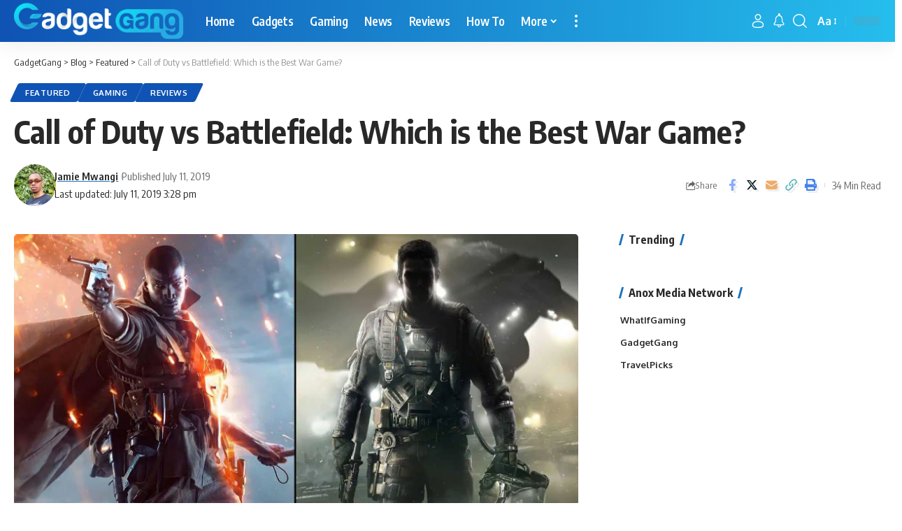

--- FILE ---
content_type: text/html; charset=UTF-8
request_url: https://gadgetgang.com/call-of-duty-vs-battlefield/
body_size: 50184
content:
<!DOCTYPE html>
<html lang="en-US">
<head><meta charset="UTF-8" /><script>if(navigator.userAgent.match(/MSIE|Internet Explorer/i)||navigator.userAgent.match(/Trident\/7\..*?rv:11/i)){var href=document.location.href;if(!href.match(/[?&]nowprocket/)){if(href.indexOf("?")==-1){if(href.indexOf("#")==-1){document.location.href=href+"?nowprocket=1"}else{document.location.href=href.replace("#","?nowprocket=1#")}}else{if(href.indexOf("#")==-1){document.location.href=href+"&nowprocket=1"}else{document.location.href=href.replace("#","&nowprocket=1#")}}}}</script><script>(()=>{class RocketLazyLoadScripts{constructor(){this.v="1.2.5.1",this.triggerEvents=["keydown","mousedown","mousemove","touchmove","touchstart","touchend","wheel"],this.userEventHandler=this.t.bind(this),this.touchStartHandler=this.i.bind(this),this.touchMoveHandler=this.o.bind(this),this.touchEndHandler=this.h.bind(this),this.clickHandler=this.u.bind(this),this.interceptedClicks=[],this.interceptedClickListeners=[],this.l(this),window.addEventListener("pageshow",(t=>{this.persisted=t.persisted,this.everythingLoaded&&this.m()})),document.addEventListener("DOMContentLoaded",(()=>{this.p()})),this.delayedScripts={normal:[],async:[],defer:[]},this.trash=[],this.allJQueries=[]}k(t){document.hidden?t.t():(this.triggerEvents.forEach((e=>window.addEventListener(e,t.userEventHandler,{passive:!0}))),window.addEventListener("touchstart",t.touchStartHandler,{passive:!0}),window.addEventListener("mousedown",t.touchStartHandler),document.addEventListener("visibilitychange",t.userEventHandler))}_(){this.triggerEvents.forEach((t=>window.removeEventListener(t,this.userEventHandler,{passive:!0}))),document.removeEventListener("visibilitychange",this.userEventHandler)}i(t){"HTML"!==t.target.tagName&&(window.addEventListener("touchend",this.touchEndHandler),window.addEventListener("mouseup",this.touchEndHandler),window.addEventListener("touchmove",this.touchMoveHandler,{passive:!0}),window.addEventListener("mousemove",this.touchMoveHandler),t.target.addEventListener("click",this.clickHandler),this.L(t.target,!0),this.M(t.target,"onclick","rocket-onclick"),this.C())}o(t){window.removeEventListener("touchend",this.touchEndHandler),window.removeEventListener("mouseup",this.touchEndHandler),window.removeEventListener("touchmove",this.touchMoveHandler,{passive:!0}),window.removeEventListener("mousemove",this.touchMoveHandler),t.target.removeEventListener("click",this.clickHandler),this.L(t.target,!1),this.M(t.target,"rocket-onclick","onclick"),this.O()}h(){window.removeEventListener("touchend",this.touchEndHandler),window.removeEventListener("mouseup",this.touchEndHandler),window.removeEventListener("touchmove",this.touchMoveHandler,{passive:!0}),window.removeEventListener("mousemove",this.touchMoveHandler)}u(t){t.target.removeEventListener("click",this.clickHandler),this.L(t.target,!1),this.M(t.target,"rocket-onclick","onclick"),this.interceptedClicks.push(t),t.preventDefault(),t.stopPropagation(),t.stopImmediatePropagation(),this.O()}D(){window.removeEventListener("touchstart",this.touchStartHandler,{passive:!0}),window.removeEventListener("mousedown",this.touchStartHandler),this.interceptedClicks.forEach((t=>{t.target.dispatchEvent(new MouseEvent("click",{view:t.view,bubbles:!0,cancelable:!0}))}))}l(t){EventTarget.prototype.addEventListenerBase=EventTarget.prototype.addEventListener,EventTarget.prototype.addEventListener=function(e,i,o){"click"!==e||t.windowLoaded||i===t.clickHandler||t.interceptedClickListeners.push({target:this,func:i,options:o}),(this||window).addEventListenerBase(e,i,o)}}L(t,e){this.interceptedClickListeners.forEach((i=>{i.target===t&&(e?t.removeEventListener("click",i.func,i.options):t.addEventListener("click",i.func,i.options))})),t.parentNode!==document.documentElement&&this.L(t.parentNode,e)}S(){return new Promise((t=>{this.T?this.O=t:t()}))}C(){this.T=!0}O(){this.T=!1}M(t,e,i){t.hasAttribute&&t.hasAttribute(e)&&(event.target.setAttribute(i,event.target.getAttribute(e)),event.target.removeAttribute(e))}t(){this._(this),"loading"===document.readyState?document.addEventListener("DOMContentLoaded",this.R.bind(this)):this.R()}p(){let t=[];document.querySelectorAll("script[type=rocketlazyloadscript][data-rocket-src]").forEach((e=>{let i=e.getAttribute("data-rocket-src");if(i&&0!==i.indexOf("data:")){0===i.indexOf("//")&&(i=location.protocol+i);try{const o=new URL(i).origin;o!==location.origin&&t.push({src:o,crossOrigin:e.crossOrigin||"module"===e.getAttribute("data-rocket-type")})}catch(t){}}})),t=[...new Map(t.map((t=>[JSON.stringify(t),t]))).values()],this.j(t,"preconnect")}async R(){this.lastBreath=Date.now(),this.P(this),this.F(this),this.q(),this.A(),this.I(),await this.U(this.delayedScripts.normal),await this.U(this.delayedScripts.defer),await this.U(this.delayedScripts.async);try{await this.W(),await this.H(this),await this.J()}catch(t){console.error(t)}window.dispatchEvent(new Event("rocket-allScriptsLoaded")),this.everythingLoaded=!0,this.S().then((()=>{this.D()})),this.N()}A(){document.querySelectorAll("script[type=rocketlazyloadscript]").forEach((t=>{t.hasAttribute("data-rocket-src")?t.hasAttribute("async")&&!1!==t.async?this.delayedScripts.async.push(t):t.hasAttribute("defer")&&!1!==t.defer||"module"===t.getAttribute("data-rocket-type")?this.delayedScripts.defer.push(t):this.delayedScripts.normal.push(t):this.delayedScripts.normal.push(t)}))}async B(t){if(await this.G(),!0!==t.noModule||!("noModule"in HTMLScriptElement.prototype))return new Promise((e=>{let i;function o(){(i||t).setAttribute("data-rocket-status","executed"),e()}try{if(navigator.userAgent.indexOf("Firefox/")>0||""===navigator.vendor)i=document.createElement("script"),[...t.attributes].forEach((t=>{let e=t.nodeName;"type"!==e&&("data-rocket-type"===e&&(e="type"),"data-rocket-src"===e&&(e="src"),i.setAttribute(e,t.nodeValue))})),t.text&&(i.text=t.text),i.hasAttribute("src")?(i.addEventListener("load",o),i.addEventListener("error",(function(){i.setAttribute("data-rocket-status","failed"),e()})),setTimeout((()=>{i.isConnected||e()}),1)):(i.text=t.text,o()),t.parentNode.replaceChild(i,t);else{const i=t.getAttribute("data-rocket-type"),n=t.getAttribute("data-rocket-src");i?(t.type=i,t.removeAttribute("data-rocket-type")):t.removeAttribute("type"),t.addEventListener("load",o),t.addEventListener("error",(function(){t.setAttribute("data-rocket-status","failed"),e()})),n?(t.removeAttribute("data-rocket-src"),t.src=n):t.src="data:text/javascript;base64,"+window.btoa(unescape(encodeURIComponent(t.text)))}}catch(i){t.setAttribute("data-rocket-status","failed"),e()}}));t.setAttribute("data-rocket-status","skipped")}async U(t){const e=t.shift();return e&&e.isConnected?(await this.B(e),this.U(t)):Promise.resolve()}I(){this.j([...this.delayedScripts.normal,...this.delayedScripts.defer,...this.delayedScripts.async],"preload")}j(t,e){var i=document.createDocumentFragment();t.forEach((t=>{const o=t.getAttribute&&t.getAttribute("data-rocket-src")||t.src;if(o){const n=document.createElement("link");n.href=o,n.rel=e,"preconnect"!==e&&(n.as="script"),t.getAttribute&&"module"===t.getAttribute("data-rocket-type")&&(n.crossOrigin=!0),t.crossOrigin&&(n.crossOrigin=t.crossOrigin),t.integrity&&(n.integrity=t.integrity),i.appendChild(n),this.trash.push(n)}})),document.head.appendChild(i)}P(t){let e={};function i(i,o){return e[o].eventsToRewrite.indexOf(i)>=0&&!t.everythingLoaded?"rocket-"+i:i}function o(t,o){!function(t){e[t]||(e[t]={originalFunctions:{add:t.addEventListener,remove:t.removeEventListener},eventsToRewrite:[]},t.addEventListener=function(){arguments[0]=i(arguments[0],t),e[t].originalFunctions.add.apply(t,arguments)},t.removeEventListener=function(){arguments[0]=i(arguments[0],t),e[t].originalFunctions.remove.apply(t,arguments)})}(t),e[t].eventsToRewrite.push(o)}function n(e,i){let o=e[i];e[i]=null,Object.defineProperty(e,i,{get:()=>o||function(){},set(n){t.everythingLoaded?o=n:e["rocket"+i]=o=n}})}o(document,"DOMContentLoaded"),o(window,"DOMContentLoaded"),o(window,"load"),o(window,"pageshow"),o(document,"readystatechange"),n(document,"onreadystatechange"),n(window,"onload"),n(window,"onpageshow")}F(t){let e;function i(e){return t.everythingLoaded?e:e.split(" ").map((t=>"load"===t||0===t.indexOf("load.")?"rocket-jquery-load":t)).join(" ")}function o(o){if(o&&o.fn&&!t.allJQueries.includes(o)){o.fn.ready=o.fn.init.prototype.ready=function(e){return t.domReadyFired?e.bind(document)(o):document.addEventListener("rocket-DOMContentLoaded",(()=>e.bind(document)(o))),o([])};const e=o.fn.on;o.fn.on=o.fn.init.prototype.on=function(){return this[0]===window&&("string"==typeof arguments[0]||arguments[0]instanceof String?arguments[0]=i(arguments[0]):"object"==typeof arguments[0]&&Object.keys(arguments[0]).forEach((t=>{const e=arguments[0][t];delete arguments[0][t],arguments[0][i(t)]=e}))),e.apply(this,arguments),this},t.allJQueries.push(o)}e=o}o(window.jQuery),Object.defineProperty(window,"jQuery",{get:()=>e,set(t){o(t)}})}async H(t){const e=document.querySelector("script[data-webpack]");e&&(await async function(){return new Promise((t=>{e.addEventListener("load",t),e.addEventListener("error",t)}))}(),await t.K(),await t.H(t))}async W(){this.domReadyFired=!0,await this.G(),document.dispatchEvent(new Event("rocket-readystatechange")),await this.G(),document.rocketonreadystatechange&&document.rocketonreadystatechange(),await this.G(),document.dispatchEvent(new Event("rocket-DOMContentLoaded")),await this.G(),window.dispatchEvent(new Event("rocket-DOMContentLoaded"))}async J(){await this.G(),document.dispatchEvent(new Event("rocket-readystatechange")),await this.G(),document.rocketonreadystatechange&&document.rocketonreadystatechange(),await this.G(),window.dispatchEvent(new Event("rocket-load")),await this.G(),window.rocketonload&&window.rocketonload(),await this.G(),this.allJQueries.forEach((t=>t(window).trigger("rocket-jquery-load"))),await this.G();const t=new Event("rocket-pageshow");t.persisted=this.persisted,window.dispatchEvent(t),await this.G(),window.rocketonpageshow&&window.rocketonpageshow({persisted:this.persisted}),this.windowLoaded=!0}m(){document.onreadystatechange&&document.onreadystatechange(),window.onload&&window.onload(),window.onpageshow&&window.onpageshow({persisted:this.persisted})}q(){const t=new Map;document.write=document.writeln=function(e){const i=document.currentScript;i||console.error("WPRocket unable to document.write this: "+e);const o=document.createRange(),n=i.parentElement;let s=t.get(i);void 0===s&&(s=i.nextSibling,t.set(i,s));const c=document.createDocumentFragment();o.setStart(c,0),c.appendChild(o.createContextualFragment(e)),n.insertBefore(c,s)}}async G(){Date.now()-this.lastBreath>45&&(await this.K(),this.lastBreath=Date.now())}async K(){return document.hidden?new Promise((t=>setTimeout(t))):new Promise((t=>requestAnimationFrame(t)))}N(){this.trash.forEach((t=>t.remove()))}static run(){const t=new RocketLazyLoadScripts;t.k(t)}}RocketLazyLoadScripts.run()})();</script>
    
    <meta http-equiv="X-UA-Compatible" content="IE=edge" />
	<meta name="viewport" content="width=device-width, initial-scale=1.0" />
    <link rel="profile" href="https://gmpg.org/xfn/11" />
	<meta name='robots' content='index, follow, max-image-preview:large, max-snippet:-1, max-video-preview:-1' />

	<!-- This site is optimized with the Yoast SEO plugin v23.0 - https://yoast.com/wordpress/plugins/seo/ -->
	<title>Call of Duty vs Battlefield: Which is the Best War Game? - GadgetGang</title><link rel="preload" as="style" href="https://fonts.googleapis.com/css?family=Oxygen%3A400%2C700%7CEncode%20Sans%20Condensed%3A400%2C500%2C600%2C700%2C800%7CRoboto%3A100%2C100italic%2C200%2C200italic%2C300%2C300italic%2C400%2C400italic%2C500%2C500italic%2C600%2C600italic%2C700%2C700italic%2C800%2C800italic%2C900%2C900italic%7CRoboto%20Slab%3A100%2C100italic%2C200%2C200italic%2C300%2C300italic%2C400%2C400italic%2C500%2C500italic%2C600%2C600italic%2C700%2C700italic%2C800%2C800italic%2C900%2C900italic&#038;display=swap" /><link rel="stylesheet" href="https://fonts.googleapis.com/css?family=Oxygen%3A400%2C700%7CEncode%20Sans%20Condensed%3A400%2C500%2C600%2C700%2C800%7CRoboto%3A100%2C100italic%2C200%2C200italic%2C300%2C300italic%2C400%2C400italic%2C500%2C500italic%2C600%2C600italic%2C700%2C700italic%2C800%2C800italic%2C900%2C900italic%7CRoboto%20Slab%3A100%2C100italic%2C200%2C200italic%2C300%2C300italic%2C400%2C400italic%2C500%2C500italic%2C600%2C600italic%2C700%2C700italic%2C800%2C800italic%2C900%2C900italic&#038;display=swap" media="print" onload="this.media='all'" /><noscript><link rel="stylesheet" href="https://fonts.googleapis.com/css?family=Oxygen%3A400%2C700%7CEncode%20Sans%20Condensed%3A400%2C500%2C600%2C700%2C800%7CRoboto%3A100%2C100italic%2C200%2C200italic%2C300%2C300italic%2C400%2C400italic%2C500%2C500italic%2C600%2C600italic%2C700%2C700italic%2C800%2C800italic%2C900%2C900italic%7CRoboto%20Slab%3A100%2C100italic%2C200%2C200italic%2C300%2C300italic%2C400%2C400italic%2C500%2C500italic%2C600%2C600italic%2C700%2C700italic%2C800%2C800italic%2C900%2C900italic&#038;display=swap" /></noscript>
	<meta name="description" content="Check out this extensive review on Call Of Duty Vs Battlefield, in this article we cover an in depth review on the two games and decide on a winner." />
	<link rel="preconnect" href="https://fonts.gstatic.com" crossorigin><noscript></noscript><link rel="canonical" href="https://gadgetgang.com/call-of-duty-vs-battlefield/" />
	<meta property="og:locale" content="en_US" />
	<meta property="og:type" content="article" />
	<meta property="og:title" content="Call of Duty vs Battlefield: Which is the Best War Game? - GadgetGang" />
	<meta property="og:description" content="Check out this extensive review on Call Of Duty Vs Battlefield, in this article we cover an in depth review on the two games and decide on a winner." />
	<meta property="og:url" content="https://gadgetgang.com/call-of-duty-vs-battlefield/" />
	<meta property="og:site_name" content="GadgetGang" />
	<meta property="article:publisher" content="https://www.facebook.com/GadgetGang2017/" />
	<meta property="article:published_time" content="2019-07-11T15:28:20+00:00" />
	<meta property="article:modified_time" content="2019-07-11T15:28:33+00:00" />
	<meta property="og:image" content="https://gadgetgang.com/wp-content/uploads/2019/07/cod-vs-battlefield.jpg" />
	<meta property="og:image:width" content="1643" />
	<meta property="og:image:height" content="924" />
	<meta property="og:image:type" content="image/jpeg" />
	<meta name="author" content="Jamie Mwangi" />
	<meta name="twitter:card" content="summary_large_image" />
	<meta name="twitter:creator" content="@GangGadget" />
	<meta name="twitter:site" content="@GangGadget" />
	<meta name="twitter:label1" content="Written by" />
	<meta name="twitter:data1" content="Jamie Mwangi" />
	<meta name="twitter:label2" content="Est. reading time" />
	<meta name="twitter:data2" content="21 minutes" />
	<script type="application/ld+json" class="yoast-schema-graph">{"@context":"https://schema.org","@graph":[{"@type":"Article","@id":"https://gadgetgang.com/call-of-duty-vs-battlefield/#article","isPartOf":{"@id":"https://gadgetgang.com/call-of-duty-vs-battlefield/"},"author":{"name":"Jamie Mwangi","@id":"https://gadgetgang.com/#/schema/person/875a919fa9098533f2406b8614ba7b74"},"headline":"Call of Duty vs Battlefield: Which is the Best War Game?","datePublished":"2019-07-11T15:28:20+00:00","dateModified":"2019-07-11T15:28:33+00:00","mainEntityOfPage":{"@id":"https://gadgetgang.com/call-of-duty-vs-battlefield/"},"wordCount":4296,"commentCount":0,"publisher":{"@id":"https://gadgetgang.com/#organization"},"image":{"@id":"https://gadgetgang.com/call-of-duty-vs-battlefield/#primaryimage"},"thumbnailUrl":"https://gadgetgang.com/wp-content/uploads/2019/07/cod-vs-battlefield.jpg","articleSection":["Featured","Gaming","Reviews"],"inLanguage":"en-US","potentialAction":[{"@type":"CommentAction","name":"Comment","target":["https://gadgetgang.com/call-of-duty-vs-battlefield/#respond"]}]},{"@type":"WebPage","@id":"https://gadgetgang.com/call-of-duty-vs-battlefield/","url":"https://gadgetgang.com/call-of-duty-vs-battlefield/","name":"Call of Duty vs Battlefield: Which is the Best War Game? - GadgetGang","isPartOf":{"@id":"https://gadgetgang.com/#website"},"primaryImageOfPage":{"@id":"https://gadgetgang.com/call-of-duty-vs-battlefield/#primaryimage"},"image":{"@id":"https://gadgetgang.com/call-of-duty-vs-battlefield/#primaryimage"},"thumbnailUrl":"https://gadgetgang.com/wp-content/uploads/2019/07/cod-vs-battlefield.jpg","datePublished":"2019-07-11T15:28:20+00:00","dateModified":"2019-07-11T15:28:33+00:00","description":"Check out this extensive review on Call Of Duty Vs Battlefield, in this article we cover an in depth review on the two games and decide on a winner.","breadcrumb":{"@id":"https://gadgetgang.com/call-of-duty-vs-battlefield/#breadcrumb"},"inLanguage":"en-US","potentialAction":[{"@type":"ReadAction","target":["https://gadgetgang.com/call-of-duty-vs-battlefield/"]}]},{"@type":"ImageObject","inLanguage":"en-US","@id":"https://gadgetgang.com/call-of-duty-vs-battlefield/#primaryimage","url":"https://gadgetgang.com/wp-content/uploads/2019/07/cod-vs-battlefield.jpg","contentUrl":"https://gadgetgang.com/wp-content/uploads/2019/07/cod-vs-battlefield.jpg","width":1643,"height":924,"caption":"cod vs battlefield"},{"@type":"BreadcrumbList","@id":"https://gadgetgang.com/call-of-duty-vs-battlefield/#breadcrumb","itemListElement":[{"@type":"ListItem","position":1,"name":"Home","item":"https://gadgetgang.com/"},{"@type":"ListItem","position":2,"name":"Call of Duty vs Battlefield: Which is the Best War Game?"}]},{"@type":"WebSite","@id":"https://gadgetgang.com/#website","url":"https://gadgetgang.com/","name":"GadgetGang","description":"The home of gadgets!","publisher":{"@id":"https://gadgetgang.com/#organization"},"potentialAction":[{"@type":"SearchAction","target":{"@type":"EntryPoint","urlTemplate":"https://gadgetgang.com/?s={search_term_string}"},"query-input":"required name=search_term_string"}],"inLanguage":"en-US"},{"@type":"Organization","@id":"https://gadgetgang.com/#organization","name":"GadgetGang","url":"https://gadgetgang.com/","logo":{"@type":"ImageObject","inLanguage":"en-US","@id":"https://gadgetgang.com/#/schema/logo/image/","url":"https://gadgetgang.com/wp-content/uploads/2018/09/TGG-Logo-1.png","contentUrl":"https://gadgetgang.com/wp-content/uploads/2018/09/TGG-Logo-1.png","width":407,"height":63,"caption":"GadgetGang"},"image":{"@id":"https://gadgetgang.com/#/schema/logo/image/"},"sameAs":["https://www.facebook.com/GadgetGang2017/","https://x.com/GangGadget","https://www.instagram.com/ganggadget/"]},{"@type":"Person","@id":"https://gadgetgang.com/#/schema/person/875a919fa9098533f2406b8614ba7b74","name":"Jamie Mwangi","image":{"@type":"ImageObject","inLanguage":"en-US","@id":"https://gadgetgang.com/#/schema/person/image/","url":"https://secure.gravatar.com/avatar/0bc0f83e0a26019af0bf331e0716611d?s=96&d=blank&r=g","contentUrl":"https://secure.gravatar.com/avatar/0bc0f83e0a26019af0bf331e0716611d?s=96&d=blank&r=g","caption":"Jamie Mwangi"},"description":"Hi readers, My name is Jamie and I am passionate about technology and many other topics! I love researching on the Internet and sharing what I find in my posts. I love learning new things, having new experiences and generally using tech to have fun! Enjoy my posts!","url":"https://gadgetgang.com/author/jamwangi/"}]}</script>
	<!-- / Yoast SEO plugin. -->


<link rel='dns-prefetch' href='//scripts.mediavine.com' />
<link rel='dns-prefetch' href='//www.googletagmanager.com' />
<link href='https://fonts.gstatic.com' crossorigin rel='preconnect' />
<link rel="alternate" type="application/rss+xml" title="GadgetGang &raquo; Feed" href="https://gadgetgang.com/feed/" />
<link rel="alternate" type="application/rss+xml" title="GadgetGang &raquo; Comments Feed" href="https://gadgetgang.com/comments/feed/" />
<link rel="alternate" type="application/rss+xml" title="GadgetGang &raquo; Call of Duty vs Battlefield: Which is the Best War Game? Comments Feed" href="https://gadgetgang.com/call-of-duty-vs-battlefield/feed/" />
            <link rel="pingback" href="https://gadgetgang.com/xmlrpc.php"/>
		<script type="application/ld+json">{"@context":"https://schema.org","@type":"Organization","legalName":"GadgetGang","url":"https://gadgetgang.com/"}</script>
<style id='wp-emoji-styles-inline-css'>

	img.wp-smiley, img.emoji {
		display: inline !important;
		border: none !important;
		box-shadow: none !important;
		height: 1em !important;
		width: 1em !important;
		margin: 0 0.07em !important;
		vertical-align: -0.1em !important;
		background: none !important;
		padding: 0 !important;
	}
</style>
<link rel='stylesheet' id='wp-block-library-css' href='https://gadgetgang.com/wp-includes/css/dist/block-library/style.min.css?ver=6.5.7' media='all' />
<style id='classic-theme-styles-inline-css'>
/*! This file is auto-generated */
.wp-block-button__link{color:#fff;background-color:#32373c;border-radius:9999px;box-shadow:none;text-decoration:none;padding:calc(.667em + 2px) calc(1.333em + 2px);font-size:1.125em}.wp-block-file__button{background:#32373c;color:#fff;text-decoration:none}
</style>
<style id='global-styles-inline-css'>
body{--wp--preset--color--black: #000000;--wp--preset--color--cyan-bluish-gray: #abb8c3;--wp--preset--color--white: #ffffff;--wp--preset--color--pale-pink: #f78da7;--wp--preset--color--vivid-red: #cf2e2e;--wp--preset--color--luminous-vivid-orange: #ff6900;--wp--preset--color--luminous-vivid-amber: #fcb900;--wp--preset--color--light-green-cyan: #7bdcb5;--wp--preset--color--vivid-green-cyan: #00d084;--wp--preset--color--pale-cyan-blue: #8ed1fc;--wp--preset--color--vivid-cyan-blue: #0693e3;--wp--preset--color--vivid-purple: #9b51e0;--wp--preset--gradient--vivid-cyan-blue-to-vivid-purple: linear-gradient(135deg,rgba(6,147,227,1) 0%,rgb(155,81,224) 100%);--wp--preset--gradient--light-green-cyan-to-vivid-green-cyan: linear-gradient(135deg,rgb(122,220,180) 0%,rgb(0,208,130) 100%);--wp--preset--gradient--luminous-vivid-amber-to-luminous-vivid-orange: linear-gradient(135deg,rgba(252,185,0,1) 0%,rgba(255,105,0,1) 100%);--wp--preset--gradient--luminous-vivid-orange-to-vivid-red: linear-gradient(135deg,rgba(255,105,0,1) 0%,rgb(207,46,46) 100%);--wp--preset--gradient--very-light-gray-to-cyan-bluish-gray: linear-gradient(135deg,rgb(238,238,238) 0%,rgb(169,184,195) 100%);--wp--preset--gradient--cool-to-warm-spectrum: linear-gradient(135deg,rgb(74,234,220) 0%,rgb(151,120,209) 20%,rgb(207,42,186) 40%,rgb(238,44,130) 60%,rgb(251,105,98) 80%,rgb(254,248,76) 100%);--wp--preset--gradient--blush-light-purple: linear-gradient(135deg,rgb(255,206,236) 0%,rgb(152,150,240) 100%);--wp--preset--gradient--blush-bordeaux: linear-gradient(135deg,rgb(254,205,165) 0%,rgb(254,45,45) 50%,rgb(107,0,62) 100%);--wp--preset--gradient--luminous-dusk: linear-gradient(135deg,rgb(255,203,112) 0%,rgb(199,81,192) 50%,rgb(65,88,208) 100%);--wp--preset--gradient--pale-ocean: linear-gradient(135deg,rgb(255,245,203) 0%,rgb(182,227,212) 50%,rgb(51,167,181) 100%);--wp--preset--gradient--electric-grass: linear-gradient(135deg,rgb(202,248,128) 0%,rgb(113,206,126) 100%);--wp--preset--gradient--midnight: linear-gradient(135deg,rgb(2,3,129) 0%,rgb(40,116,252) 100%);--wp--preset--font-size--small: 13px;--wp--preset--font-size--medium: 20px;--wp--preset--font-size--large: 36px;--wp--preset--font-size--x-large: 42px;--wp--preset--spacing--20: 0.44rem;--wp--preset--spacing--30: 0.67rem;--wp--preset--spacing--40: 1rem;--wp--preset--spacing--50: 1.5rem;--wp--preset--spacing--60: 2.25rem;--wp--preset--spacing--70: 3.38rem;--wp--preset--spacing--80: 5.06rem;--wp--preset--shadow--natural: 6px 6px 9px rgba(0, 0, 0, 0.2);--wp--preset--shadow--deep: 12px 12px 50px rgba(0, 0, 0, 0.4);--wp--preset--shadow--sharp: 6px 6px 0px rgba(0, 0, 0, 0.2);--wp--preset--shadow--outlined: 6px 6px 0px -3px rgba(255, 255, 255, 1), 6px 6px rgba(0, 0, 0, 1);--wp--preset--shadow--crisp: 6px 6px 0px rgba(0, 0, 0, 1);}:where(.is-layout-flex){gap: 0.5em;}:where(.is-layout-grid){gap: 0.5em;}body .is-layout-flex{display: flex;}body .is-layout-flex{flex-wrap: wrap;align-items: center;}body .is-layout-flex > *{margin: 0;}body .is-layout-grid{display: grid;}body .is-layout-grid > *{margin: 0;}:where(.wp-block-columns.is-layout-flex){gap: 2em;}:where(.wp-block-columns.is-layout-grid){gap: 2em;}:where(.wp-block-post-template.is-layout-flex){gap: 1.25em;}:where(.wp-block-post-template.is-layout-grid){gap: 1.25em;}.has-black-color{color: var(--wp--preset--color--black) !important;}.has-cyan-bluish-gray-color{color: var(--wp--preset--color--cyan-bluish-gray) !important;}.has-white-color{color: var(--wp--preset--color--white) !important;}.has-pale-pink-color{color: var(--wp--preset--color--pale-pink) !important;}.has-vivid-red-color{color: var(--wp--preset--color--vivid-red) !important;}.has-luminous-vivid-orange-color{color: var(--wp--preset--color--luminous-vivid-orange) !important;}.has-luminous-vivid-amber-color{color: var(--wp--preset--color--luminous-vivid-amber) !important;}.has-light-green-cyan-color{color: var(--wp--preset--color--light-green-cyan) !important;}.has-vivid-green-cyan-color{color: var(--wp--preset--color--vivid-green-cyan) !important;}.has-pale-cyan-blue-color{color: var(--wp--preset--color--pale-cyan-blue) !important;}.has-vivid-cyan-blue-color{color: var(--wp--preset--color--vivid-cyan-blue) !important;}.has-vivid-purple-color{color: var(--wp--preset--color--vivid-purple) !important;}.has-black-background-color{background-color: var(--wp--preset--color--black) !important;}.has-cyan-bluish-gray-background-color{background-color: var(--wp--preset--color--cyan-bluish-gray) !important;}.has-white-background-color{background-color: var(--wp--preset--color--white) !important;}.has-pale-pink-background-color{background-color: var(--wp--preset--color--pale-pink) !important;}.has-vivid-red-background-color{background-color: var(--wp--preset--color--vivid-red) !important;}.has-luminous-vivid-orange-background-color{background-color: var(--wp--preset--color--luminous-vivid-orange) !important;}.has-luminous-vivid-amber-background-color{background-color: var(--wp--preset--color--luminous-vivid-amber) !important;}.has-light-green-cyan-background-color{background-color: var(--wp--preset--color--light-green-cyan) !important;}.has-vivid-green-cyan-background-color{background-color: var(--wp--preset--color--vivid-green-cyan) !important;}.has-pale-cyan-blue-background-color{background-color: var(--wp--preset--color--pale-cyan-blue) !important;}.has-vivid-cyan-blue-background-color{background-color: var(--wp--preset--color--vivid-cyan-blue) !important;}.has-vivid-purple-background-color{background-color: var(--wp--preset--color--vivid-purple) !important;}.has-black-border-color{border-color: var(--wp--preset--color--black) !important;}.has-cyan-bluish-gray-border-color{border-color: var(--wp--preset--color--cyan-bluish-gray) !important;}.has-white-border-color{border-color: var(--wp--preset--color--white) !important;}.has-pale-pink-border-color{border-color: var(--wp--preset--color--pale-pink) !important;}.has-vivid-red-border-color{border-color: var(--wp--preset--color--vivid-red) !important;}.has-luminous-vivid-orange-border-color{border-color: var(--wp--preset--color--luminous-vivid-orange) !important;}.has-luminous-vivid-amber-border-color{border-color: var(--wp--preset--color--luminous-vivid-amber) !important;}.has-light-green-cyan-border-color{border-color: var(--wp--preset--color--light-green-cyan) !important;}.has-vivid-green-cyan-border-color{border-color: var(--wp--preset--color--vivid-green-cyan) !important;}.has-pale-cyan-blue-border-color{border-color: var(--wp--preset--color--pale-cyan-blue) !important;}.has-vivid-cyan-blue-border-color{border-color: var(--wp--preset--color--vivid-cyan-blue) !important;}.has-vivid-purple-border-color{border-color: var(--wp--preset--color--vivid-purple) !important;}.has-vivid-cyan-blue-to-vivid-purple-gradient-background{background: var(--wp--preset--gradient--vivid-cyan-blue-to-vivid-purple) !important;}.has-light-green-cyan-to-vivid-green-cyan-gradient-background{background: var(--wp--preset--gradient--light-green-cyan-to-vivid-green-cyan) !important;}.has-luminous-vivid-amber-to-luminous-vivid-orange-gradient-background{background: var(--wp--preset--gradient--luminous-vivid-amber-to-luminous-vivid-orange) !important;}.has-luminous-vivid-orange-to-vivid-red-gradient-background{background: var(--wp--preset--gradient--luminous-vivid-orange-to-vivid-red) !important;}.has-very-light-gray-to-cyan-bluish-gray-gradient-background{background: var(--wp--preset--gradient--very-light-gray-to-cyan-bluish-gray) !important;}.has-cool-to-warm-spectrum-gradient-background{background: var(--wp--preset--gradient--cool-to-warm-spectrum) !important;}.has-blush-light-purple-gradient-background{background: var(--wp--preset--gradient--blush-light-purple) !important;}.has-blush-bordeaux-gradient-background{background: var(--wp--preset--gradient--blush-bordeaux) !important;}.has-luminous-dusk-gradient-background{background: var(--wp--preset--gradient--luminous-dusk) !important;}.has-pale-ocean-gradient-background{background: var(--wp--preset--gradient--pale-ocean) !important;}.has-electric-grass-gradient-background{background: var(--wp--preset--gradient--electric-grass) !important;}.has-midnight-gradient-background{background: var(--wp--preset--gradient--midnight) !important;}.has-small-font-size{font-size: var(--wp--preset--font-size--small) !important;}.has-medium-font-size{font-size: var(--wp--preset--font-size--medium) !important;}.has-large-font-size{font-size: var(--wp--preset--font-size--large) !important;}.has-x-large-font-size{font-size: var(--wp--preset--font-size--x-large) !important;}
.wp-block-navigation a:where(:not(.wp-element-button)){color: inherit;}
:where(.wp-block-post-template.is-layout-flex){gap: 1.25em;}:where(.wp-block-post-template.is-layout-grid){gap: 1.25em;}
:where(.wp-block-columns.is-layout-flex){gap: 2em;}:where(.wp-block-columns.is-layout-grid){gap: 2em;}
.wp-block-pullquote{font-size: 1.5em;line-height: 1.6;}
</style>
<link data-minify="1" rel='stylesheet' id='jkd-main-css' href='https://gadgetgang.com/wp-content/cache/min/1/wp-content/plugins/gadgetgang-core/assets/main.css?ver=1707141925' media='all' />
<link rel='stylesheet' id='lasso-live-css' href='https://gadgetgang.com/wp-content/plugins/lasso/admin/assets/css/lasso-live.min.css?ver=1720092095' media='all' />
<link rel='stylesheet' id='lasso-table-frontend-css' href='https://gadgetgang.com/wp-content/plugins/lasso/admin/assets/css/lasso-table-frontend.min.css?ver=1720092095' media='all' />
<link rel='stylesheet' id='elementor-frontend-css' href='https://gadgetgang.com/wp-content/plugins/elementor/assets/css/frontend-lite.min.css?ver=3.22.3' media='all' />
<link rel='stylesheet' id='eael-general-css' href='https://gadgetgang.com/wp-content/plugins/essential-addons-for-elementor-lite/assets/front-end/css/view/general.min.css?ver=5.9.25' media='all' />
<link data-minify="1" rel='stylesheet' id='elementor-icons-css' href='https://gadgetgang.com/wp-content/cache/min/1/wp-content/plugins/elementor/assets/lib/eicons/css/elementor-icons.min.css?ver=1707141925' media='all' />
<link data-minify="1" rel='stylesheet' id='swiper-css' href='https://gadgetgang.com/wp-content/cache/min/1/wp-content/plugins/elementor/assets/lib/swiper/v8/css/swiper.min.css?ver=1720092123' media='all' />
<link rel='stylesheet' id='elementor-post-10018-css' href='https://gadgetgang.com/wp-content/uploads/elementor/css/post-10018.css?ver=1684836223' media='all' />
<link rel='stylesheet' id='elementor-pro-css' href='https://gadgetgang.com/wp-content/plugins/elementor-pro/assets/css/frontend-lite.min.css?ver=3.22.1' media='all' />
<link rel='stylesheet' id='elementor-global-css' href='https://gadgetgang.com/wp-content/uploads/elementor/css/global.css?ver=1684836224' media='all' />
<link rel='stylesheet' id='elementor-post-10278-css' href='https://gadgetgang.com/wp-content/uploads/elementor/css/post-10278.css?ver=1684836224' media='all' />

<link data-minify="1" rel='stylesheet' id='foxiz-main-css' href='https://gadgetgang.com/wp-content/cache/min/1/wp-content/themes/foxiz/assets/css/main.css?ver=1707141926' media='all' />
<link data-minify="1" rel='stylesheet' id='foxiz-print-css' href='https://gadgetgang.com/wp-content/cache/min/1/wp-content/themes/foxiz/assets/css/print.css?ver=1707141926' media='all' />
<link rel='stylesheet' id='foxiz-style-css' href='https://gadgetgang.com/wp-content/themes/foxiz-child/style.css?ver=2.2.4' media='all' />
<style id='foxiz-style-inline-css'>
:root {--g-color :#1e73be;--g-color-90 :#1e73bee6;--hyperlink-color :#1e73be;--indicator-bg-from :#27d9f4;--indicator-bg-to :#1e73be;--alert-bg :#c9c9c9;}[data-theme="dark"], .light-scheme {--wcac-color :#fff;}.is-hd-1, .is-hd-2, .is-hd-3 {--nav-bg: #0f53b4;--nav-bg-from: #0f53b4;--nav-bg-to: #25beed;--subnav-bg: #0f53b4;--subnav-bg-from: #0f53b4;--subnav-bg-to: #25beed;--nav-color :#ffffff;--nav-color-10 :#ffffff1a;--subnav-color :#ffffff;--subnav-color-10 :#ffffff1a;--nav-color-h :#d6d6d6;--nav-color-h-accent :#ffffff;}[data-theme="dark"].is-hd-4 {--nav-bg: #191c20;--nav-bg-from: #191c20;--nav-bg-to: #191c20;}[data-theme="dark"].is-hd-5, [data-theme="dark"].is-hd-5:not(.sticky-on) {--nav-bg: #191c20;--nav-bg-from: #191c20;--nav-bg-to: #191c20;}.p-category {--cat-highlight : #0f53b4;--cat-highlight-90 : #0f53b4e6;--cat-fcolor : #ffffff;}:root {--hyperlink-color :#1e73be;--hyperlink-weight :400;--s-content-width : 760px;--max-width-wo-sb : 840px;--s10-feat-ratio :45%;--s11-feat-ratio :45%;}.search-header:before { background-repeat : no-repeat;background-size : cover;background-attachment : scroll;background-position : center center;}[data-theme="dark"] .search-header:before { background-repeat : no-repeat;background-size : cover;background-attachment : scroll;background-position : center center;}.footer-has-bg { background-color : #0000000a;}[data-theme="dark"] .footer-has-bg { background-color : #16181c;}#amp-mobile-version-switcher { display: none; }
</style>
<style id='rocket-lazyload-inline-css'>
.rll-youtube-player{position:relative;padding-bottom:56.23%;height:0;overflow:hidden;max-width:100%;}.rll-youtube-player:focus-within{outline: 2px solid currentColor;outline-offset: 5px;}.rll-youtube-player iframe{position:absolute;top:0;left:0;width:100%;height:100%;z-index:100;background:0 0}.rll-youtube-player img{bottom:0;display:block;left:0;margin:auto;max-width:100%;width:100%;position:absolute;right:0;top:0;border:none;height:auto;-webkit-transition:.4s all;-moz-transition:.4s all;transition:.4s all}.rll-youtube-player img:hover{-webkit-filter:brightness(75%)}.rll-youtube-player .play{height:100%;width:100%;left:0;top:0;position:absolute;background:url(https://gadgetgang.com/wp-content/plugins/wp-rocket/assets/img/youtube.png) no-repeat center;background-color: transparent !important;cursor:pointer;border:none;}.wp-embed-responsive .wp-has-aspect-ratio .rll-youtube-player{position:absolute;padding-bottom:0;width:100%;height:100%;top:0;bottom:0;left:0;right:0}
</style>

<link rel='stylesheet' id='elementor-icons-shared-0-css' href='https://gadgetgang.com/wp-content/plugins/elementor/assets/lib/font-awesome/css/fontawesome.min.css?ver=5.15.3' media='all' />
<link data-minify="1" rel='stylesheet' id='elementor-icons-fa-solid-css' href='https://gadgetgang.com/wp-content/cache/min/1/wp-content/plugins/elementor/assets/lib/font-awesome/css/solid.min.css?ver=1707141926' media='all' />
<link data-minify="1" rel='stylesheet' id='elementor-icons-fa-brands-css' href='https://gadgetgang.com/wp-content/cache/min/1/wp-content/plugins/elementor/assets/lib/font-awesome/css/brands.min.css?ver=1707141926' media='all' />
<link rel="preconnect" href="https://fonts.gstatic.com/" crossorigin><script src="https://gadgetgang.com/wp-includes/js/jquery/jquery.min.js?ver=3.7.1" id="jquery-core-js"></script>
<script src="https://gadgetgang.com/wp-includes/js/jquery/jquery-migrate.min.js?ver=3.4.1" id="jquery-migrate-js" defer></script>
<script async="async" data-noptimize="1" data-cfasync="false" src="https://scripts.mediavine.com/tags/gadget-gang.js?ver=6.5.7" id="mv-script-wrapper-js"></script>

<!-- Google tag (gtag.js) snippet added by Site Kit -->

<!-- Google Analytics snippet added by Site Kit -->
<script src="https://www.googletagmanager.com/gtag/js?id=G-B8EV0XGBY5" id="google_gtagjs-js" async></script>
<script id="google_gtagjs-js-after">
window.dataLayer = window.dataLayer || [];function gtag(){dataLayer.push(arguments);}
gtag("set","linker",{"domains":["gadgetgang.com"]});
gtag("js", new Date());
gtag("set", "developer_id.dZTNiMT", true);
gtag("config", "G-B8EV0XGBY5");
</script>

<!-- End Google tag (gtag.js) snippet added by Site Kit -->
<script type="rocketlazyloadscript" data-minify="1" data-rocket-src="https://gadgetgang.com/wp-content/cache/min/1/wp-content/themes/foxiz/assets/js/highlight-share.js?ver=1707141926" id="highlight-share-js" defer></script>
<link rel="preload" href="https://gadgetgang.com/wp-content/themes/foxiz/assets/fonts/icons.woff2" as="font" type="font/woff2" crossorigin="anonymous"> <link rel="https://api.w.org/" href="https://gadgetgang.com/wp-json/" /><link rel="alternate" type="application/json" href="https://gadgetgang.com/wp-json/wp/v2/posts/3092" /><link rel="EditURI" type="application/rsd+xml" title="RSD" href="https://gadgetgang.com/xmlrpc.php?rsd" />
<meta name="generator" content="WordPress 6.5.7" />
<link rel='shortlink' href='https://gadgetgang.com/?p=3092' />
<link rel="alternate" type="application/json+oembed" href="https://gadgetgang.com/wp-json/oembed/1.0/embed?url=https%3A%2F%2Fgadgetgang.com%2Fcall-of-duty-vs-battlefield%2F" />
<link rel="alternate" type="text/xml+oembed" href="https://gadgetgang.com/wp-json/oembed/1.0/embed?url=https%3A%2F%2Fgadgetgang.com%2Fcall-of-duty-vs-battlefield%2F&#038;format=xml" />
	
	<style>
		
		h2 {
			display: flex;
			flex-direction: column;
		}
		
		.heading-counter {
			width: 100%;
			margin-bottom: 10px;
		}
		
		.heading-counter span {
			color: #9d9d9d !important;
			position: relative !important;
			display: flex !important;
			align-items: flex-end !important;
			order: 1 !important;
			line-height: 1 !important;
		}
		
		
		.heading-counter .current:after {
			content: attr(data-full) !important;
			font-size: 16px !important;
			font-weight: 500;
			order: 99 !important;
			line-height: 1 !important;
			transform: translateY(-3px) !important;
		}
		
		.heading-counter .current:before {
			content: '/' !important;
			font-size: 16px !important;
			order: 2 !important;
			margin: 0 5px !important;
			line-height: 1 !important;
			transform: translateY(-3px) !important;
		}
		
		.heading-counter .current {
			font-size: 56px !important;
			font-weight: 700;
		}
	
	</style>
	
	<meta name="generator" content="Site Kit by Google 1.130.0" /><style type="text/css">
			:root{
				--lasso-main: black !important;
				--lasso-title: black !important;
				--lasso-button: #0f53b4 !important;
				--lasso-secondary-button: #0f53b4 !important;
				--lasso-button-text: white !important;
				--lasso-background: transparent !important;
				--lasso-pros: #22baa0 !important;
				--lasso-cons: #e06470 !important;
			}
			
			
		</style>
			<script type="rocketlazyloadscript" data-rocket-type="text/javascript">
				// Notice how this gets configured before we load Font Awesome
				window.FontAwesomeConfig = { autoReplaceSvg: false }
			</script>
		<meta name="generator" content="Elementor 3.22.3; features: e_optimized_assets_loading, e_optimized_css_loading, additional_custom_breakpoints; settings: css_print_method-external, google_font-enabled, font_display-swap">
<script type="application/ld+json">{"@context":"https://schema.org","@type":"WebSite","@id":"https://gadgetgang.com/#website","url":"https://gadgetgang.com/","name":"GadgetGang","potentialAction":{"@type":"SearchAction","target":"https://gadgetgang.com/?s={search_term_string}","query-input":"required name=search_term_string"}}</script>
            <meta property="og:title" content="Call of Duty vs Battlefield: Which is the Best War Game?"/>
            <meta property="og:url" content="https://gadgetgang.com/call-of-duty-vs-battlefield/"/>
            <meta property="og:site_name" content="GadgetGang"/>
			                <meta property="og:image" content="https://gadgetgang.com/wp-content/uploads/2019/07/cod-vs-battlefield.jpg"/>
			                <meta property="og:type" content="article"/>
				                <meta property="article:published_time" content="2019-07-11T15:28:20+00:00"/>
			                    <meta property="article:modified_time" content="2019-07-11T15:28:33+00:00"/>
                <meta name="author" content="Jamie Mwangi"/>
                <meta name="twitter:card" content="summary_large_image"/>
                <meta name="twitter:creator" content="@GadgetGang"/>
                <meta name="twitter:label1" content="Written by"/>
                <meta name="twitter:data1" content="Jamie Mwangi"/>
				                <meta name="twitter:label2" content="Est. reading time"/>
                <meta name="twitter:data2" content="34 minutes"/>
			<script type="application/ld+json">{"@context":"http://schema.org","@type":"BreadcrumbList","itemListElement":[{"@type":"ListItem","position":4,"item":{"@id":"https://gadgetgang.com/call-of-duty-vs-battlefield/","name":"Call of Duty vs Battlefield: Which is the Best War Game?"}},{"@type":"ListItem","position":3,"item":{"@id":"https://gadgetgang.com/category/featured/","name":"Featured"}},{"@type":"ListItem","position":2,"item":{"@id":"https://gadgetgang.com/blog/","name":"Blog"}},{"@type":"ListItem","position":1,"item":{"@id":"https://gadgetgang.com","name":"GadgetGang"}}]}</script>
<link rel="icon" href="https://gadgetgang.com/wp-content/uploads/2018/12/favicon-1-150x150.png" sizes="32x32" />
<link rel="icon" href="https://gadgetgang.com/wp-content/uploads/2018/12/favicon-1.png" sizes="192x192" />
<link rel="apple-touch-icon" href="https://gadgetgang.com/wp-content/uploads/2018/12/favicon-1.png" />
<meta name="msapplication-TileImage" content="https://gadgetgang.com/wp-content/uploads/2018/12/favicon-1.png" />
		<style id="wp-custom-css">
			/* Mediavine Sidebar Fix */

@media only screen and (min-width: 1025px) {
   .grid-container > .s-ct {
       max-width: calc(100% - 360px);
   }
   .grid-container > .s-ct + .sidebar-wrap {
       min-width: 360px;
   }
}

@media only screen and (max-width: 425px) {
    .grid-container {
        margin-left: -20px !important;
        margin-right: -20px !important;
    }
}

@media only screen and (max-width: 359px) {
    .grid-container .s-ct  {
        padding-left: 10px !important;
        padding-right: 10px !important;
    }
}

/* End Sidebar Fix */

/* Mediavine Mobile Adjustment*/
@media only screen and (max-width: 359px) {
.grid-container {
margin-left: -20px !important;
margin-right: -20px !important;
}
}
/* End CSS*/

/* Adjust Ad background-color */
body[data-theme="dark"] .mv-ad-box,
body[data-theme="dark"] .mv-rail-frame {
background-color: #191c20 !important;
}
/* End CSS */

/* Lasso CSS */
.lasso-display-table .table-vertical.template-1 .lasso-fields .img-container img {
    max-height: 100px !important;
}
.lasso-display-table table td a.product-name {
    font-size: 12px !important;
    margin:10px 0 5px 0 !important;
    text-decoration: none !important;
}
div.lasso-display-table .lasso-amazon-prime {
    height: 10px !important;
}
.lasso-display-table .table-vertical .cell .cell-content {
    padding: 3px 15px !important;
}
.lasso-display-table .table-vertical.template-1 .lasso-stars {
    font-size: 15px !important;
}

.lasso-display-table .table-vertical.template-1 .lasso-fields .btn-container a.btn {
    width: 100% !important;
    padding: 0px !important;
}
.lasso-table-cactus-theme a.btn {
    border-radius: 10px !important;
}
div.lasso-display-table .cell {
    margin-left:3%;
    margin-right:3%;
    border-radius: 0 !important;
    border-right: 1px solid var(--gray-border) !important;
    border-left: 1px solid var(--gray-border) !important;
}
div.lasso-display-table .table-vertical.template-1.table-vertical-desktop.table-vertical-scroll .table td {

}
div.lasso-display-table .lasso-amazon-prime {
    display: none !important;
}
div.lasso-display-table .table-vertical.template-1 .lasso-stars-value {
    font-size: 12px !important;
}
div.lasso-display-table table td a.product-name {
    margin: 0 !important;
}
div.lasso-display-table .table-vertical .cell .cell-content {

}
@media (max-width: 767px){
    .lasso-display-table .table-vertical.template-1 {
        display: flex !important;
        flex-direction: column !important;
        flex-grow: 1!important;
    }
}

@media (max-width: 767px){
    .lasso-display-table .horizontal-table {
        display: block;
    }
}
@media (max-width: 767px){
    ::-webkit-scrollbar {
        -webkit-appearance: none;
        width: 7px;
        height:4px;
    }
}
@media (max-width: 767px){
    ::-webkit-scrollbar-thumb {
        border-radius: 4px;
        background-color: rgba(0, 0, 0, .5);
        box-shadow: 0 0 1px rgba(255, 255, 255, .5);
    }
}
@media (max-width: 767px){
    div.lasso-display-table .table-vertical.template-1.table-vertical-desktop.table-vertical-scroll .table td {

    }
}
@media (max-width: 767px){
    div.lasso-display-table .cell, div.lasso-display-table .cell-content {

    }
}
@media (max-width: 767px){
    div.lasso-display-table a.lasso-button-1, div.lasso-display-table a.lasso-button-2 {
        font-size: 12px !important;
        border-radius: 5px !important;
    }
}
div.lasso-display.lasso-cactus .lasso-box-2 {
    display: none !important;
}
div.lasso-display.lasso-cactus .lasso-box-1 {
    max-width: 100% !important;
    flex: initial !important;
}
div.lasso-display.lasso-cactus a.lasso-title {
    display: none !important;
}
div.lasso-display.lasso-cactus {
    border: none !important;
    padding: 0 !important;
}
@media (min-width: 767px){
    div.lasso-display .lasso-fields-pros {
        max-width: 50% !important;
        float: left !important;
        margin: 0 0 20px 0 !important;
    }
}
@media (min-width: 767px){
    div.lasso-display .lasso-fields-cons {
        max-width: 50% !important;
        float: right !important;
    }
}
div.lasso-display.lasso-cactus a.lasso-button-1, div.lasso-display.lasso-cactus a.lasso-button-2 {
    width: 100% !important;
}
@media (max-width: 767px){
    div.lasso-display.lasso-cactus .lasso-description {
        text-align: left !important;
    }
}
@media (max-width: 767px){
    div.lasso-display.lasso-cactus .lasso-price {
        text-align: left !important;
    }
}
div.lasso-display.lasso-cactus .lasso-box-1 {
    position: relative !important;
}
div.lasso-display.lasso-cactus .lasso-box-1 .lasso-price {
    position: absolute !important;
    bottom: 0 !important;
    left: 0 !important;
    margin: 0 0 0 0 !important;
}
div.lasso-display.lasso-cactus .lasso-box-1 {
    margin: 0 0 20px 0 !important;
}
@media (min-width: 767px){
    div.lasso-display.lasso-cactus .lasso-box-1 .lasso-fields-pros {
        margin: 0 0 20px 0 !important;
    }
}
@media (max-width: 767px){
    div.lasso-display.lasso-cactus .lasso-box-1 .lasso-fields-cons {
        margin: 0 0 40px 0 !important;
    }
}
@media (max-width: 767px){
    div.lasso-display.lasso-cactus .lasso-box-1 {
        margin: 0 0 20px 0 !important;
    }
}
[data-theme="dark"] div.lasso-display, [data-theme="dark"] div.lasso-display .lasso-description strong, [data-theme="dark"] div.lasso-display .lasso-description span {
    color: #FFFFFF !important;
}

div.table-vertical-scroll tr:first-child div.cell{
    border-top-left-radius:5px !important;
    border-top-right-radius:5px !important;
}
div.table-vertical-scroll tr:last-child div.cell{
    border-bottom-left-radius:5px !important;
    border-bottom-right-radius:5px !important;
}
[data-theme="dark"] div.lasso-display-table .lasso-fields a.product-name.lasso-title {
    color: #FFFFFF !important;
}
@media (max-width: 767px) {
    div.lasso-display-table .table-vertical .cell .cell-content:first-child {

    }
}
div.lasso-display-table .img-container {
    padding: 0 0 10px 0 !important;
}
div.lasso-display-table .btn-container {
    padding: 10px 0 0 0 !important;
}
.lasso-display-table tr{
    background:none !important;
}
.lasso-display-table tr:nth-child(even) .cell{
    background:#f9f9f9;
}
span.oldest-updated {
    margin: 0 !important;
    padding: 0 !important;
}

/* End Lasso CSS */

/* Dark Mode Tables */

[data-theme="dark"] .wp-block-table.is-style-stripes tbody tr:nth-child(2n+1) {
  background-color: rgba(255,255,255,0.2);
}
[data-theme="dark"] .wp-block-table.is-style-stripes tbody tr {
  color: #fff;
}
[data-theme="dark"] .rbct tbody tr:nth-child(2n), [data-theme="dark"] .comment-content tbody tr:nth-child(2n) {
  background-color: rgba(255, 255, 255, .15);
}

/* End Dark Mode Tables */		</style>
		<noscript><style id="rocket-lazyload-nojs-css">.rll-youtube-player, [data-lazy-src]{display:none !important;}</style></noscript></head>
<body class="post-template-default single single-post postid-3092 single-format-standard wp-custom-logo wp-embed-responsive lasso-v324 personalized-all elementor-default elementor-kit-10018 menu-ani-1 hover-ani-1 btn-ani-1 is-rm-1 lmeta-dot loader-1 is-hd-1 is-standard-1 is-mstick yes-tstick is-backtop none-m-backtop " data-theme="default">
<div class="site-outer">
			<div id="site-header" class="header-wrap rb-section header-set-1 header-1 header-wrapper style-shadow">
					<div class="reading-indicator"><span id="reading-progress"></span></div>
					<div id="navbar-outer" class="navbar-outer">
				<div id="sticky-holder" class="sticky-holder">
					<div class="navbar-wrap">
						<div class="rb-container edge-padding">
							<div class="navbar-inner">
								<div class="navbar-left">
											<div class="logo-wrap is-image-logo site-branding">
			<a href="https://gadgetgang.com/" class="logo" title="GadgetGang">
				<picture fetchpriority="high" class="logo-default" data-mode="default" decoding="async" loading="eager">
<source type="image/webp" srcset="https://gadgetgang.com/wp-content/uploads/2022/09/GadgetGang_Logo.png.webp 1x, https://gadgetgang.com/wp-content/uploads/2022/09/GadgetGang_Logo.png.webp 2x"/>
<img fetchpriority="high" data-mode="default" height="550" width="2218" src="https://gadgetgang.com/wp-content/uploads/2022/09/GadgetGang_Logo.png" srcset="https://gadgetgang.com/wp-content/uploads/2022/09/GadgetGang_Logo.png 1x,https://gadgetgang.com/wp-content/uploads/2022/09/GadgetGang_Logo.png 2x" alt="GadgetGang" decoding="async" loading="eager"/>
</picture>
<picture class="logo-dark" data-mode="dark" decoding="async" loading="eager">
<source type="image/webp" srcset="https://gadgetgang.com/wp-content/uploads/2022/09/GadgetGang_Logo.png.webp 1x, https://gadgetgang.com/wp-content/uploads/2022/09/GadgetGang_Logo.png.webp 2x"/>
<img data-mode="dark" height="550" width="2218" src="https://gadgetgang.com/wp-content/uploads/2022/09/GadgetGang_Logo.png" srcset="https://gadgetgang.com/wp-content/uploads/2022/09/GadgetGang_Logo.png 1x,https://gadgetgang.com/wp-content/uploads/2022/09/GadgetGang_Logo.png 2x" alt="GadgetGang" decoding="async" loading="eager"/>
</picture>
			</a>
		</div>
				<nav id="site-navigation" class="main-menu-wrap" aria-label="main menu"><ul id="menu-main" class="main-menu rb-menu large-menu" itemscope itemtype="https://www.schema.org/SiteNavigationElement"><li id="menu-item-3666" class="menu-item menu-item-type-custom menu-item-object-custom menu-item-home menu-item-3666"><a href="https://gadgetgang.com/"><span>Home</span></a></li>
<li id="menu-item-108" class="menu-item menu-item-type-taxonomy menu-item-object-category menu-item-108"><a href="https://gadgetgang.com/category/gadgets/"><span>Gadgets</span></a></li>
<li id="menu-item-112" class="menu-item menu-item-type-taxonomy menu-item-object-category current-post-ancestor current-menu-parent current-post-parent menu-item-112"><a href="https://gadgetgang.com/category/gaming/"><span>Gaming</span></a></li>
<li id="menu-item-548" class="menu-item menu-item-type-taxonomy menu-item-object-category menu-item-548"><a href="https://gadgetgang.com/category/news/"><span>News</span></a></li>
<li id="menu-item-110" class="menu-item menu-item-type-taxonomy menu-item-object-category current-post-ancestor current-menu-parent current-post-parent menu-item-110"><a href="https://gadgetgang.com/category/reviews/"><span>Reviews</span></a></li>
<li id="menu-item-1342" class="menu-item menu-item-type-taxonomy menu-item-object-category menu-item-1342"><a href="https://gadgetgang.com/category/how-to/"><span>How To</span></a></li>
<li id="menu-item-5368" class="menu-item menu-item-type-custom menu-item-object-custom menu-item-has-children menu-item-5368"><a><span>More</span></a>
<ul class="sub-menu">
	<li id="menu-item-5374" class="menu-item menu-item-type-post_type menu-item-object-page menu-item-5374"><a href="https://gadgetgang.com/about/"><span>About</span></a></li>
	<li id="menu-item-5369" class="menu-item menu-item-type-post_type menu-item-object-page menu-item-5369"><a href="https://gadgetgang.com/contact/"><span>Contact</span></a></li>
	<li id="menu-item-5375" class="menu-item menu-item-type-post_type menu-item-object-page menu-item-5375"><a href="https://gadgetgang.com/terms/"><span>Terms &#038; Conditions</span></a></li>
	<li id="menu-item-5373" class="menu-item menu-item-type-post_type menu-item-object-page menu-item-privacy-policy menu-item-5373"><a href="https://gadgetgang.com/privacy-policy/"><span>Privacy Policy</span></a></li>
</ul>
</li>
</ul></nav>
				<div class="more-section-outer menu-has-child-flex menu-has-child-mega-columns layout-col-3">
			<a class="more-trigger icon-holder" href="#" data-title="More" aria-label="more">
				<span class="dots-icon"><span></span><span></span><span></span></span> </a>
			<div id="rb-more" class="more-section flex-dropdown">
				<div class="more-section-inner">
					<div class="more-content">
								<div class="header-search-form is-form-layout">
							<span class="h5">Search</span>
					<form method="get" action="https://gadgetgang.com/" class="rb-search-form"  data-search="post" data-limit="0" data-follow="0">
			<div class="search-form-inner">
									<span class="search-icon"><i class="rbi rbi-search" aria-hidden="true"></i></span>
								<span class="search-text"><input type="text" class="field" placeholder="Search Gadgets, iPhone, News..." value="" name="s"/></span>
				<span class="rb-search-submit"><input type="submit" value="Search"/><i class="rbi rbi-cright" aria-hidden="true"></i></span>
							</div>
					</form>
			</div>
							</div>
									</div>
			</div>
		</div>
				<div id="s-title-sticky" class="s-title-sticky">
			<div class="s-title-sticky-left">
				<span class="sticky-title-label">Reading:</span>
				<span class="h4 sticky-title">Call of Duty vs Battlefield: Which is the Best War Game?</span>
			</div>
					<div class="sticky-share-list">
			<div class="t-shared-header meta-text">
				<i class="rbi rbi-share" aria-hidden="true"></i>					<span class="share-label">Share</span>			</div>
			<div class="sticky-share-list-items effect-fadeout is-color">            <a class="share-action share-trigger icon-facebook" href="https://www.facebook.com/sharer.php?u=https%3A%2F%2Fgadgetgang.com%2Fcall-of-duty-vs-battlefield%2F" data-title="Facebook" data-gravity=n rel="nofollow"><i class="rbi rbi-facebook" aria-hidden="true"></i></a>
		        <a class="share-action share-trigger icon-twitter" href="https://twitter.com/intent/tweet?text=Call+of+Duty+vs+Battlefield%3A+Which+is+the+Best+War+Game%3F&amp;url=https%3A%2F%2Fgadgetgang.com%2Fcall-of-duty-vs-battlefield%2F&amp;via=GadgetGang" data-title="Twitter" data-gravity=n rel="nofollow">
            <i class="rbi rbi-twitter" aria-hidden="true"></i></a>            <a class="share-action icon-email" href="/cdn-cgi/l/email-protection#[base64]" data-title="Email" data-gravity=n rel="nofollow">
                <i class="rbi rbi-email" aria-hidden="true"></i></a>
		            <a class="share-action icon-copy copy-trigger" href="#" data-copied="Copied!" data-link="https://gadgetgang.com/call-of-duty-vs-battlefield/" rel="nofollow" data-copy="Copy Link" data-gravity=n><i class="rbi rbi-link-o" aria-hidden="true"></i></a>
		            <a class="share-action icon-print" rel="nofollow" href="javascript:if(window.print)window.print()" data-title="Print" data-gravity=n><i class="rbi rbi-print" aria-hidden="true"></i></a>
		</div>
		</div>
				</div>
									</div>
								<div class="navbar-right">
											<div class="wnav-holder widget-h-login header-dropdown-outer">
							<a href="https://gadgetgang.com/wpsecure/?redirect_to=https%3A%2F%2Fgadgetgang.com%2Fcall-of-duty-vs-battlefield" class="login-toggle is-login header-element" data-title="Sign In" aria-label="sign in"><i class="rbi rbi-user wnav-icon"></i></a>
					</div>
			<div class="wnav-holder header-dropdown-outer">
			<a href="#" class="dropdown-trigger notification-icon notification-trigger" aria-label="notification">
                <span class="notification-icon-inner" data-title="Notification">
                    <span class="notification-icon-holder">
                    	                    <i class="rbi rbi-notification wnav-icon" aria-hidden="true"></i>
                                        <span class="notification-info"></span>
                    </span>
                </span> </a>
			<div class="header-dropdown notification-dropdown">
				<div class="notification-popup">
					<div class="notification-header">
						<span class="h4">Notification</span>
													<a class="notification-url meta-text" href="#">Show More								<i class="rbi rbi-cright" aria-hidden="true"></i></a>
											</div>
					<div class="notification-content">
						<div class="scroll-holder">
							<div class="rb-notification ecat-l-dot is-feat-right" data-interval="12"></div>
						</div>
					</div>
				</div>
			</div>
		</div>
			<div class="wnav-holder w-header-search header-dropdown-outer">
			<a href="#" data-title="Search" class="icon-holder header-element search-btn search-trigger" aria-label="search">
				<i class="rbi rbi-search wnav-icon" aria-hidden="true"></i>							</a>
							<div class="header-dropdown">
					<div class="header-search-form is-icon-layout">
								<form method="get" action="https://gadgetgang.com/" class="rb-search-form"  data-search="post" data-limit="0" data-follow="0">
			<div class="search-form-inner">
									<span class="search-icon"><i class="rbi rbi-search" aria-hidden="true"></i></span>
								<span class="search-text"><input type="text" class="field" placeholder="Search Gadgets, iPhone, News..." value="" name="s"/></span>
				<span class="rb-search-submit"><input type="submit" value="Search"/><i class="rbi rbi-cright" aria-hidden="true"></i></span>
							</div>
					</form>
						</div>
				</div>
					</div>
				<div class="wnav-holder font-resizer">
			<a href="#" class="font-resizer-trigger" data-title="Font Resizer"><span class="screen-reader-text">Font Resizer</span><strong>Aa</strong></a>
		</div>
				<div class="dark-mode-toggle-wrap">
			<div class="dark-mode-toggle">
                <span class="dark-mode-slide">
                    <i class="dark-mode-slide-btn mode-icon-dark" data-title="Switch to Light"><svg class="svg-icon svg-mode-dark" aria-hidden="true" role="img" focusable="false" xmlns="http://www.w3.org/2000/svg" viewBox="0 0 512 512"><path fill="currentColor" d="M507.681,209.011c-1.297-6.991-7.324-12.111-14.433-12.262c-7.104-0.122-13.347,4.711-14.936,11.643 c-15.26,66.497-73.643,112.94-141.978,112.94c-80.321,0-145.667-65.346-145.667-145.666c0-68.335,46.443-126.718,112.942-141.976 c6.93-1.59,11.791-7.826,11.643-14.934c-0.149-7.108-5.269-13.136-12.259-14.434C287.546,1.454,271.735,0,256,0 C187.62,0,123.333,26.629,74.98,74.981C26.628,123.333,0,187.62,0,256s26.628,132.667,74.98,181.019 C123.333,485.371,187.62,512,256,512s132.667-26.629,181.02-74.981C485.372,388.667,512,324.38,512,256 C512,240.278,510.546,224.469,507.681,209.011z" /></svg></i>
                    <i class="dark-mode-slide-btn mode-icon-default" data-title="Switch to Dark"><svg class="svg-icon svg-mode-light" aria-hidden="true" role="img" focusable="false" xmlns="http://www.w3.org/2000/svg" viewBox="0 0 232.447 232.447"><path fill="currentColor" d="M116.211,194.8c-4.143,0-7.5,3.357-7.5,7.5v22.643c0,4.143,3.357,7.5,7.5,7.5s7.5-3.357,7.5-7.5V202.3 C123.711,198.157,120.354,194.8,116.211,194.8z" /><path fill="currentColor" d="M116.211,37.645c4.143,0,7.5-3.357,7.5-7.5V7.505c0-4.143-3.357-7.5-7.5-7.5s-7.5,3.357-7.5,7.5v22.641 C108.711,34.288,112.068,37.645,116.211,37.645z" /><path fill="currentColor" d="M50.054,171.78l-16.016,16.008c-2.93,2.929-2.931,7.677-0.003,10.606c1.465,1.466,3.385,2.198,5.305,2.198 c1.919,0,3.838-0.731,5.302-2.195l16.016-16.008c2.93-2.929,2.931-7.677,0.003-10.606C57.731,168.852,52.982,168.851,50.054,171.78 z" /><path fill="currentColor" d="M177.083,62.852c1.919,0,3.838-0.731,5.302-2.195L198.4,44.649c2.93-2.929,2.931-7.677,0.003-10.606 c-2.93-2.932-7.679-2.931-10.607-0.003l-16.016,16.008c-2.93,2.929-2.931,7.677-0.003,10.607 C173.243,62.12,175.163,62.852,177.083,62.852z" /><path fill="currentColor" d="M37.645,116.224c0-4.143-3.357-7.5-7.5-7.5H7.5c-4.143,0-7.5,3.357-7.5,7.5s3.357,7.5,7.5,7.5h22.645 C34.287,123.724,37.645,120.366,37.645,116.224z" /><path fill="currentColor" d="M224.947,108.724h-22.652c-4.143,0-7.5,3.357-7.5,7.5s3.357,7.5,7.5,7.5h22.652c4.143,0,7.5-3.357,7.5-7.5 S229.09,108.724,224.947,108.724z" /><path fill="currentColor" d="M50.052,60.655c1.465,1.465,3.384,2.197,5.304,2.197c1.919,0,3.839-0.732,5.303-2.196c2.93-2.929,2.93-7.678,0.001-10.606 L44.652,34.042c-2.93-2.93-7.679-2.929-10.606-0.001c-2.93,2.929-2.93,7.678-0.001,10.606L50.052,60.655z" /><path fill="currentColor" d="M182.395,171.782c-2.93-2.929-7.679-2.93-10.606-0.001c-2.93,2.929-2.93,7.678-0.001,10.607l16.007,16.008 c1.465,1.465,3.384,2.197,5.304,2.197c1.919,0,3.839-0.732,5.303-2.196c2.93-2.929,2.93-7.678,0.001-10.607L182.395,171.782z" /><path fill="currentColor" d="M116.22,48.7c-37.232,0-67.523,30.291-67.523,67.523s30.291,67.523,67.523,67.523s67.522-30.291,67.522-67.523 S153.452,48.7,116.22,48.7z M116.22,168.747c-28.962,0-52.523-23.561-52.523-52.523S87.258,63.7,116.22,63.7 c28.961,0,52.522,23.562,52.522,52.523S145.181,168.747,116.22,168.747z" /></svg></i>
                </span>
			</div>
		</div>
										</div>
							</div>
						</div>
					</div>
							<div id="header-mobile" class="header-mobile">
			<div class="header-mobile-wrap">
						<div class="mbnav edge-padding">
			<div class="navbar-left">
						<div class="mobile-toggle-wrap">
							<a href="#" class="mobile-menu-trigger" aria-label="mobile trigger">		<span class="burger-icon"><span></span><span></span><span></span></span>
	</a>
					</div>
			<div class="logo-wrap mobile-logo-wrap is-image-logo site-branding">
			<a href="https://gadgetgang.com/" class="logo" title="GadgetGang">
				<picture fetchpriority="high" class="logo-default" data-mode="default" decoding="async" loading="eager">
<source type="image/webp" srcset="https://gadgetgang.com/wp-content/uploads/2022/09/GadgetGang_Logo.png.webp 1x, https://gadgetgang.com/wp-content/uploads/2022/09/GadgetGang_Logo.png.webp 2x"/>
<img fetchpriority="high" data-mode="default" height="550" width="2218" src="https://gadgetgang.com/wp-content/uploads/2022/09/GadgetGang_Logo.png" srcset="https://gadgetgang.com/wp-content/uploads/2022/09/GadgetGang_Logo.png 1x,https://gadgetgang.com/wp-content/uploads/2022/09/GadgetGang_Logo.png 2x" alt="GadgetGang" decoding="async" loading="eager"/>
</picture>
<picture class="logo-dark" data-mode="dark" decoding="async" loading="eager">
<source type="image/webp" srcset="https://gadgetgang.com/wp-content/uploads/2022/09/GadgetGang_Logo.png.webp 1x, https://gadgetgang.com/wp-content/uploads/2022/09/GadgetGang_Logo.png.webp 2x"/>
<img data-mode="dark" height="550" width="2218" src="https://gadgetgang.com/wp-content/uploads/2022/09/GadgetGang_Logo.png" srcset="https://gadgetgang.com/wp-content/uploads/2022/09/GadgetGang_Logo.png 1x,https://gadgetgang.com/wp-content/uploads/2022/09/GadgetGang_Logo.png 2x" alt="GadgetGang" decoding="async" loading="eager"/>
</picture>
			</a>
		</div>
					</div>
			<div class="navbar-right">
						<a href="#" class="mobile-menu-trigger mobile-search-icon" aria-label="search"><i class="rbi rbi-search" aria-hidden="true"></i></a>
			<div class="wnav-holder font-resizer">
			<a href="#" class="font-resizer-trigger" data-title="Font Resizer"><span class="screen-reader-text">Font Resizer</span><strong>Aa</strong></a>
		</div>
				<div class="dark-mode-toggle-wrap">
			<div class="dark-mode-toggle">
                <span class="dark-mode-slide">
                    <i class="dark-mode-slide-btn mode-icon-dark" data-title="Switch to Light"><svg class="svg-icon svg-mode-dark" aria-hidden="true" role="img" focusable="false" xmlns="http://www.w3.org/2000/svg" viewBox="0 0 512 512"><path fill="currentColor" d="M507.681,209.011c-1.297-6.991-7.324-12.111-14.433-12.262c-7.104-0.122-13.347,4.711-14.936,11.643 c-15.26,66.497-73.643,112.94-141.978,112.94c-80.321,0-145.667-65.346-145.667-145.666c0-68.335,46.443-126.718,112.942-141.976 c6.93-1.59,11.791-7.826,11.643-14.934c-0.149-7.108-5.269-13.136-12.259-14.434C287.546,1.454,271.735,0,256,0 C187.62,0,123.333,26.629,74.98,74.981C26.628,123.333,0,187.62,0,256s26.628,132.667,74.98,181.019 C123.333,485.371,187.62,512,256,512s132.667-26.629,181.02-74.981C485.372,388.667,512,324.38,512,256 C512,240.278,510.546,224.469,507.681,209.011z" /></svg></i>
                    <i class="dark-mode-slide-btn mode-icon-default" data-title="Switch to Dark"><svg class="svg-icon svg-mode-light" aria-hidden="true" role="img" focusable="false" xmlns="http://www.w3.org/2000/svg" viewBox="0 0 232.447 232.447"><path fill="currentColor" d="M116.211,194.8c-4.143,0-7.5,3.357-7.5,7.5v22.643c0,4.143,3.357,7.5,7.5,7.5s7.5-3.357,7.5-7.5V202.3 C123.711,198.157,120.354,194.8,116.211,194.8z" /><path fill="currentColor" d="M116.211,37.645c4.143,0,7.5-3.357,7.5-7.5V7.505c0-4.143-3.357-7.5-7.5-7.5s-7.5,3.357-7.5,7.5v22.641 C108.711,34.288,112.068,37.645,116.211,37.645z" /><path fill="currentColor" d="M50.054,171.78l-16.016,16.008c-2.93,2.929-2.931,7.677-0.003,10.606c1.465,1.466,3.385,2.198,5.305,2.198 c1.919,0,3.838-0.731,5.302-2.195l16.016-16.008c2.93-2.929,2.931-7.677,0.003-10.606C57.731,168.852,52.982,168.851,50.054,171.78 z" /><path fill="currentColor" d="M177.083,62.852c1.919,0,3.838-0.731,5.302-2.195L198.4,44.649c2.93-2.929,2.931-7.677,0.003-10.606 c-2.93-2.932-7.679-2.931-10.607-0.003l-16.016,16.008c-2.93,2.929-2.931,7.677-0.003,10.607 C173.243,62.12,175.163,62.852,177.083,62.852z" /><path fill="currentColor" d="M37.645,116.224c0-4.143-3.357-7.5-7.5-7.5H7.5c-4.143,0-7.5,3.357-7.5,7.5s3.357,7.5,7.5,7.5h22.645 C34.287,123.724,37.645,120.366,37.645,116.224z" /><path fill="currentColor" d="M224.947,108.724h-22.652c-4.143,0-7.5,3.357-7.5,7.5s3.357,7.5,7.5,7.5h22.652c4.143,0,7.5-3.357,7.5-7.5 S229.09,108.724,224.947,108.724z" /><path fill="currentColor" d="M50.052,60.655c1.465,1.465,3.384,2.197,5.304,2.197c1.919,0,3.839-0.732,5.303-2.196c2.93-2.929,2.93-7.678,0.001-10.606 L44.652,34.042c-2.93-2.93-7.679-2.929-10.606-0.001c-2.93,2.929-2.93,7.678-0.001,10.606L50.052,60.655z" /><path fill="currentColor" d="M182.395,171.782c-2.93-2.929-7.679-2.93-10.606-0.001c-2.93,2.929-2.93,7.678-0.001,10.607l16.007,16.008 c1.465,1.465,3.384,2.197,5.304,2.197c1.919,0,3.839-0.732,5.303-2.196c2.93-2.929,2.93-7.678,0.001-10.607L182.395,171.782z" /><path fill="currentColor" d="M116.22,48.7c-37.232,0-67.523,30.291-67.523,67.523s30.291,67.523,67.523,67.523s67.522-30.291,67.522-67.523 S153.452,48.7,116.22,48.7z M116.22,168.747c-28.962,0-52.523-23.561-52.523-52.523S87.258,63.7,116.22,63.7 c28.961,0,52.522,23.562,52.522,52.523S145.181,168.747,116.22,168.747z" /></svg></i>
                </span>
			</div>
		</div>
					</div>
		</div>
				</div>
					<div class="mobile-collapse">
			<div class="collapse-holder">
				<div class="collapse-inner">
											<div class="mobile-search-form edge-padding">		<div class="header-search-form is-form-layout">
							<span class="h5">Search</span>
					<form method="get" action="https://gadgetgang.com/" class="rb-search-form"  data-search="post" data-limit="0" data-follow="0">
			<div class="search-form-inner">
									<span class="search-icon"><i class="rbi rbi-search" aria-hidden="true"></i></span>
								<span class="search-text"><input type="text" class="field" placeholder="Search Gadgets, iPhone, News..." value="" name="s"/></span>
				<span class="rb-search-submit"><input type="submit" value="Search"/><i class="rbi rbi-cright" aria-hidden="true"></i></span>
							</div>
					</form>
			</div>
		</div>
										<nav class="mobile-menu-wrap edge-padding">
											</nav>
										<div class="collapse-sections">
													<div class="mobile-login">
																	<span class="mobile-login-title h6">Have an existing account?</span>
									<a href="https://gadgetgang.com/wpsecure/?redirect_to=https%3A%2F%2Fgadgetgang.com%2Fcall-of-duty-vs-battlefield" class="login-toggle is-login is-btn">Sign In</a>
															</div>
													<div class="mobile-socials">
								<span class="mobile-social-title h6">Follow US</span>
								<a class="social-link-facebook" aria-label="Facebook" data-title="Facebook" href="#" target="_blank" rel="noopener"><i class="rbi rbi-facebook" aria-hidden="true"></i></a><a class="social-link-twitter" aria-label="Twitter" data-title="Twitter" href="#" target="_blank" rel="noopener"><i class="rbi rbi-twitter" aria-hidden="true"></i></a><a class="social-link-youtube" aria-label="YouTube" data-title="YouTube" href="#" target="_blank" rel="noopener"><i class="rbi rbi-youtube" aria-hidden="true"></i></a>							</div>
											</div>
									</div>
			</div>
		</div>
			</div>
					</div>
			</div>
					</div>
		    <div class="site-wrap">		<div class="single-standard-1 is-sidebar-right ">
			<div class="rb-container edge-padding">
				<article id="post-3092" class="post-3092 post type-post status-publish format-standard has-post-thumbnail category-featured category-gaming category-reviews mv-content-wrapper">				<header class="single-header">
					            <aside class="breadcrumb-wrap breadcrumb-navxt s-breadcrumb">
                <div class="breadcrumb-inner" vocab="https://schema.org/" typeof="BreadcrumbList"><!-- Breadcrumb NavXT 7.3.1 -->
<span property="itemListElement" typeof="ListItem"><a property="item" typeof="WebPage" title="Go to GadgetGang." href="https://gadgetgang.com" class="home" ><span property="name">GadgetGang</span></a><meta property="position" content="1"></span> &gt; <span property="itemListElement" typeof="ListItem"><a property="item" typeof="WebPage" title="Go to Blog." href="https://gadgetgang.com/blog/" class="post-root post post-post" ><span property="name">Blog</span></a><meta property="position" content="2"></span> &gt; <span property="itemListElement" typeof="ListItem"><a property="item" typeof="WebPage" title="Go to the Featured Category archives." href="https://gadgetgang.com/category/featured/" class="taxonomy category" ><span property="name">Featured</span></a><meta property="position" content="3"></span> &gt; <span property="itemListElement" typeof="ListItem"><span property="name" class="post post-post current-item">Call of Duty vs Battlefield: Which is the Best War Game?</span><meta property="url" content="https://gadgetgang.com/call-of-duty-vs-battlefield/"><meta property="position" content="4"></span></div>
            </aside>
		<div class="s-cats ecat-bg-1 ecat-size-big"><div class="p-categories"><a class="p-category category-id-2" href="https://gadgetgang.com/category/featured/" rel="category">Featured</a><a class="p-category category-id-22" href="https://gadgetgang.com/category/gaming/" rel="category">Gaming</a><a class="p-category category-id-17" href="https://gadgetgang.com/category/reviews/" rel="category">Reviews</a></div></div>		<h1 class="s-title fw-headline">Call of Duty vs Battlefield: Which is the Best War Game?</h1>
				<div class="single-meta yes-0">
							<div class="smeta-in">
							<a class="meta-el meta-avatar" href="https://gadgetgang.com/author/jamwangi/"><img alt='Jamie Mwangi' src="data:image/svg+xml,%3Csvg%20xmlns='http://www.w3.org/2000/svg'%20viewBox='0%200%20120%20120'%3E%3C/svg%3E" data-lazy-srcset='https://secure.gravatar.com/avatar/0bc0f83e0a26019af0bf331e0716611d?s=240&#038;d=blank&#038;r=g 2x' class='avatar avatar-120 photo' height='120' width='120' decoding='async' data-lazy-src="https://secure.gravatar.com/avatar/0bc0f83e0a26019af0bf331e0716611d?s=120&#038;d=blank&#038;r=g"/><noscript><img alt='Jamie Mwangi' src='https://secure.gravatar.com/avatar/0bc0f83e0a26019af0bf331e0716611d?s=120&#038;d=blank&#038;r=g' srcset='https://secure.gravatar.com/avatar/0bc0f83e0a26019af0bf331e0716611d?s=240&#038;d=blank&#038;r=g 2x' class='avatar avatar-120 photo' height='120' width='120' decoding='async'/></noscript></a>
							<div class="smeta-sec">
													<div class="smeta-bottom meta-text">
								<time class="updated-date" datetime="2019-07-11T15:28:33+01:00">Last updated: July 11, 2019 3:28 pm</time>
							</div>
												<div class="p-meta">
							<div class="meta-inner is-meta"><span class="meta-el meta-author">
				<a href="https://gadgetgang.com/author/jamwangi/">Jamie Mwangi</a>
				</span>
		<span class="meta-el meta-date">
				<time class="date published" datetime="2019-07-11T15:28:20+01:00">Published July 11, 2019</time>
		</span></div>
						</div>
					</div>
				</div>
						<div class="smeta-extra">		<div class="t-shared-sec tooltips-n has-read-meta is-color">
			<div class="t-shared-header is-meta">
				<i class="rbi rbi-share" aria-hidden="true"></i><span class="share-label">Share</span>
			</div>
			<div class="effect-fadeout">            <a class="share-action share-trigger icon-facebook" href="https://www.facebook.com/sharer.php?u=https%3A%2F%2Fgadgetgang.com%2Fcall-of-duty-vs-battlefield%2F" data-title="Facebook" rel="nofollow"><i class="rbi rbi-facebook" aria-hidden="true"></i></a>
		        <a class="share-action share-trigger icon-twitter" href="https://twitter.com/intent/tweet?text=Call+of+Duty+vs+Battlefield%3A+Which+is+the+Best+War+Game%3F&amp;url=https%3A%2F%2Fgadgetgang.com%2Fcall-of-duty-vs-battlefield%2F&amp;via=GadgetGang" data-title="Twitter" rel="nofollow">
            <i class="rbi rbi-twitter" aria-hidden="true"></i></a>            <a class="share-action icon-email" href="/cdn-cgi/l/email-protection#[base64]" data-title="Email" rel="nofollow">
                <i class="rbi rbi-email" aria-hidden="true"></i></a>
		            <a class="share-action icon-copy copy-trigger" href="#" data-copied="Copied!" data-link="https://gadgetgang.com/call-of-duty-vs-battlefield/" rel="nofollow" data-copy="Copy Link"><i class="rbi rbi-link-o" aria-hidden="true"></i></a>
		            <a class="share-action icon-print" rel="nofollow" href="javascript:if(window.print)window.print()" data-title="Print"><i class="rbi rbi-print" aria-hidden="true"></i></a>
		</div>
		</div>
							<div class="single-right-meta single-time-read is-meta">
								<span class="meta-el meta-read">34 Min Read</span>
							</div>
							</div>
		</div>
						</header>
				<div class="grid-container">
					<div class="s-ct">
						<div class="s-feat-outer">
									<div class="s-feat">			<div class="featured-lightbox-trigger" data-source="https://gadgetgang.com/wp-content/uploads/2019/07/cod-vs-battlefield.jpg" data-caption="" data-attribution="">
				<picture class="attachment-foxiz_crop_o1 size-foxiz_crop_o1 wp-post-image" loading="eager" decoding="async">
<source type="image/webp" srcset="https://gadgetgang.com/wp-content/uploads/2019/07/cod-vs-battlefield.jpg.webp"/>
<img width="860" height="484" src="https://gadgetgang.com/wp-content/uploads/2019/07/cod-vs-battlefield.jpg" alt="cod vs battlefield" loading="eager" decoding="async"/>
</picture>
			</div>
		</div>
								</div>
								<div class="s-ct-wrap has-lsl">
			<div class="s-ct-inner">
						<div class="l-shared-sec-outer">
			<div class="l-shared-sec">
				<div class="l-shared-header meta-text">
					<i class="rbi rbi-share" aria-hidden="true"></i><span class="share-label">SHARE</span>
				</div>
				<div class="l-shared-items effect-fadeout is-color">
					            <a class="share-action share-trigger icon-facebook" href="https://www.facebook.com/sharer.php?u=https%3A%2F%2Fgadgetgang.com%2Fcall-of-duty-vs-battlefield%2F" data-title="Facebook" data-gravity=w rel="nofollow"><i class="rbi rbi-facebook" aria-hidden="true"></i></a>
		        <a class="share-action share-trigger icon-twitter" href="https://twitter.com/intent/tweet?text=Call+of+Duty+vs+Battlefield%3A+Which+is+the+Best+War+Game%3F&amp;url=https%3A%2F%2Fgadgetgang.com%2Fcall-of-duty-vs-battlefield%2F&amp;via=GadgetGang" data-title="Twitter" data-gravity=w rel="nofollow">
            <i class="rbi rbi-twitter" aria-hidden="true"></i></a>            <a class="share-action icon-email" href="/cdn-cgi/l/email-protection#[base64]" data-title="Email" data-gravity=w rel="nofollow">
                <i class="rbi rbi-email" aria-hidden="true"></i></a>
		            <a class="share-action icon-copy copy-trigger" href="#" data-copied="Copied!" data-link="https://gadgetgang.com/call-of-duty-vs-battlefield/" rel="nofollow" data-copy="Copy Link" data-gravity=w><i class="rbi rbi-link-o" aria-hidden="true"></i></a>
		            <a class="share-action icon-print" rel="nofollow" href="javascript:if(window.print)window.print()" data-title="Print" data-gravity=w><i class="rbi rbi-print" aria-hidden="true"></i></a>
						</div>
			</div>
		</div>
						<div class="e-ct-outer">
							<div class="entry-content rbct clearfix is-highlight-shares"><p style="text-align: left;">Do you have your rifle? Good. Is it loaded? Great. How about your boots, are they strapped really tight? Fantastic. Now grab your helmet because the battle begins in 3, 2, 1, here we go! Bullets rain all around you. Bombs explode with earth-shaking rumbles. Soldiers yell in pain and terror. You squint through your sights and flood the path ahead with a stream of bullets. You are at war! Thanks to Call of Duty and Battlefield, gamers can experience the gritty reality of battle from the comfort of their homes. Developed by Infinity Ward and DICE respectively, these titles are filled with cinematic battle scenes, deadly weapons, intriguing characters and plots straight out of human history. While both games will have you at the edge of your seat in excitement, they have spawned a global debate of epic proportions. Call of Duty vs Battlefield: Which is the Best War Game? We seek to settle this dispute, once and for all.</p>
<h1 style="text-align: left;"><strong>A deep dive into the origins of Call of Duty</strong></h1>
<p style="text-align: left;"><picture decoding="async" class="wp-image-3119 alignnone">
<source type="image/webp" data-lazy-srcset="https://gadgetgang.com/wp-content/uploads/2019/07/Call-of-Duty-History-300x169.jpg.webp 300w, https://gadgetgang.com/wp-content/uploads/2019/07/Call-of-Duty-History-1024x576.jpg.webp 1024w, https://gadgetgang.com/wp-content/uploads/2019/07/Call-of-Duty-History-768x432.jpg.webp 768w, https://gadgetgang.com/wp-content/uploads/2019/07/Call-of-Duty-History-696x392.jpg.webp 696w, https://gadgetgang.com/wp-content/uploads/2019/07/Call-of-Duty-History-1068x601.jpg.webp 1068w, https://gadgetgang.com/wp-content/uploads/2019/07/Call-of-Duty-History-747x420.jpg.webp 747w, https://gadgetgang.com/wp-content/uploads/2019/07/Call-of-Duty-History.jpg.webp 1280w" srcset="data:image/svg+xml,%3Csvg%20xmlns=&#039;http://www.w3.org/2000/svg&#039;%20viewBox=&#039;0%200%20605%20341&#039;%3E%3C/svg%3E" data-lazy-sizes="(max-width: 605px) 100vw, 605px"/>
<img decoding="async" src="data:image/svg+xml,%3Csvg%20xmlns=&#039;http://www.w3.org/2000/svg&#039;%20viewBox=&#039;0%200%20605%20341&#039;%3E%3C/svg%3E" alt="Call of Duty History" width="605" height="341" data-lazy-srcset="https://gadgetgang.com/wp-content/uploads/2019/07/Call-of-Duty-History-300x169.jpg 300w, https://gadgetgang.com/wp-content/uploads/2019/07/Call-of-Duty-History-1024x576.jpg 1024w, https://gadgetgang.com/wp-content/uploads/2019/07/Call-of-Duty-History-768x432.jpg 768w, https://gadgetgang.com/wp-content/uploads/2019/07/Call-of-Duty-History-696x392.jpg 696w, https://gadgetgang.com/wp-content/uploads/2019/07/Call-of-Duty-History-1068x601.jpg 1068w, https://gadgetgang.com/wp-content/uploads/2019/07/Call-of-Duty-History-747x420.jpg 747w, https://gadgetgang.com/wp-content/uploads/2019/07/Call-of-Duty-History.jpg 1280w" data-lazy-sizes="(max-width: 605px) 100vw, 605px" data-lazy-src="https://gadgetgang.com/wp-content/uploads/2019/07/Call-of-Duty-History-300x169.jpg"/>
</picture>
<noscript><picture decoding="async" class="wp-image-3119 alignnone">
<source type="image/webp" srcset="https://gadgetgang.com/wp-content/uploads/2019/07/Call-of-Duty-History-300x169.jpg.webp 300w, https://gadgetgang.com/wp-content/uploads/2019/07/Call-of-Duty-History-1024x576.jpg.webp 1024w, https://gadgetgang.com/wp-content/uploads/2019/07/Call-of-Duty-History-768x432.jpg.webp 768w, https://gadgetgang.com/wp-content/uploads/2019/07/Call-of-Duty-History-696x392.jpg.webp 696w, https://gadgetgang.com/wp-content/uploads/2019/07/Call-of-Duty-History-1068x601.jpg.webp 1068w, https://gadgetgang.com/wp-content/uploads/2019/07/Call-of-Duty-History-747x420.jpg.webp 747w, https://gadgetgang.com/wp-content/uploads/2019/07/Call-of-Duty-History.jpg.webp 1280w" sizes="(max-width: 605px) 100vw, 605px"/>
<img decoding="async" src="https://gadgetgang.com/wp-content/uploads/2019/07/Call-of-Duty-History-300x169.jpg" alt="Call of Duty History" width="605" height="341" srcset="https://gadgetgang.com/wp-content/uploads/2019/07/Call-of-Duty-History-300x169.jpg 300w, https://gadgetgang.com/wp-content/uploads/2019/07/Call-of-Duty-History-1024x576.jpg 1024w, https://gadgetgang.com/wp-content/uploads/2019/07/Call-of-Duty-History-768x432.jpg 768w, https://gadgetgang.com/wp-content/uploads/2019/07/Call-of-Duty-History-696x392.jpg 696w, https://gadgetgang.com/wp-content/uploads/2019/07/Call-of-Duty-History-1068x601.jpg 1068w, https://gadgetgang.com/wp-content/uploads/2019/07/Call-of-Duty-History-747x420.jpg 747w, https://gadgetgang.com/wp-content/uploads/2019/07/Call-of-Duty-History.jpg 1280w" sizes="(max-width: 605px) 100vw, 605px"/>
</picture>
</noscript></p>
<p style="text-align: left;">For more than 15 years, <a href="https://www.callofduty.com" data-lasso-id="1433">Call of Duty has brought the carnage of war to living rooms</a>, bedrooms and gaming arcades all over the globe. Due to its realism, intrigue, geopolitics and character development, Call of Duty is often touted as the industry standard for First Person Shooter war games. Here is its rich history.</p>
<h3 style="text-align: left;"><strong>Call of Duty</strong></h3>
<p style="text-align: left;"><picture decoding="async" class="wp-image-3128 alignnone">
<source type="image/webp" data-lazy-srcset="https://gadgetgang.com/wp-content/uploads/2019/07/Call-of-Duty-211x300.jpg.webp 211w, https://gadgetgang.com/wp-content/uploads/2019/07/Call-of-Duty-295x420.jpg.webp 295w, https://gadgetgang.com/wp-content/uploads/2019/07/Call-of-Duty.jpg.webp 351w" srcset="data:image/svg+xml,%3Csvg%20xmlns=&#039;http://www.w3.org/2000/svg&#039;%20viewBox=&#039;0%200%20283%20402&#039;%3E%3C/svg%3E" data-lazy-sizes="(max-width: 283px) 100vw, 283px"/>
<img decoding="async" src="data:image/svg+xml,%3Csvg%20xmlns=&#039;http://www.w3.org/2000/svg&#039;%20viewBox=&#039;0%200%20283%20402&#039;%3E%3C/svg%3E" alt="Call of Duty" width="283" height="402" data-lazy-srcset="https://gadgetgang.com/wp-content/uploads/2019/07/Call-of-Duty-211x300.jpg 211w, https://gadgetgang.com/wp-content/uploads/2019/07/Call-of-Duty-295x420.jpg 295w, https://gadgetgang.com/wp-content/uploads/2019/07/Call-of-Duty.jpg 351w" data-lazy-sizes="(max-width: 283px) 100vw, 283px" data-lazy-src="https://gadgetgang.com/wp-content/uploads/2019/07/Call-of-Duty-211x300.jpg"/>
</picture>
<noscript><picture decoding="async" class="wp-image-3128 alignnone">
<source type="image/webp" srcset="https://gadgetgang.com/wp-content/uploads/2019/07/Call-of-Duty-211x300.jpg.webp 211w, https://gadgetgang.com/wp-content/uploads/2019/07/Call-of-Duty-295x420.jpg.webp 295w, https://gadgetgang.com/wp-content/uploads/2019/07/Call-of-Duty.jpg.webp 351w" sizes="(max-width: 283px) 100vw, 283px"/>
<img decoding="async" src="https://gadgetgang.com/wp-content/uploads/2019/07/Call-of-Duty-211x300.jpg" alt="Call of Duty" width="283" height="402" srcset="https://gadgetgang.com/wp-content/uploads/2019/07/Call-of-Duty-211x300.jpg 211w, https://gadgetgang.com/wp-content/uploads/2019/07/Call-of-Duty-295x420.jpg 295w, https://gadgetgang.com/wp-content/uploads/2019/07/Call-of-Duty.jpg 351w" sizes="(max-width: 283px) 100vw, 283px"/>
</picture>
</noscript></p>
<p style="text-align: left;">After parting ways with 2015 Inc, the dynamic Infinity Ward team went back to the drawing board. By flexing their collective talent and skill, they created Call of Duty. The game was developed for PC and Mac computers. On completion, it was published by Activision and released on October 23<sup>rd</sup> 2003. It was the very first title in this legendary series. Right from the get-go, Call of Duty introduced an experience previously unseen anywhere in the world of gaming.</p>
<p style="text-align: left;">It perfected the First-Person Shooter perspective and introduced multiple characters that were equally playable. A fan favorite, Captain Price made his debut in this game. Call of Duty also revealed cinematic set-pieces and a plethora of Allied Non-Player Characters (NPCs) who battle beside you against the Nazis. An amazing feature which was introduced in Call of Duty is the sensory distortion that you suffer if a bomb detonates in your vicinity. <a href="https://gadgetgang.com/how-to-become-a-pro-gamer/" target="_blank" rel="noopener" data-lasso-id="1434">Gamers around the globe</a> were ecstatic at the realism brought by Call of Duty. Little did they know that much more was going to come.</p>
<h3 style="text-align: left;"><strong>Call of Duty: Finest Hour</strong></h3>
<p style="text-align: left;"><picture decoding="async" class="wp-image-3117 alignnone">
<source type="image/webp" data-lazy-srcset="https://gadgetgang.com/wp-content/uploads/2019/07/Call-of-Duty-Finest-Hour-300x225.jpg.webp 300w, https://gadgetgang.com/wp-content/uploads/2019/07/Call-of-Duty-Finest-Hour-80x60.jpg.webp 80w, https://gadgetgang.com/wp-content/uploads/2019/07/Call-of-Duty-Finest-Hour-265x198.jpg.webp 265w, https://gadgetgang.com/wp-content/uploads/2019/07/Call-of-Duty-Finest-Hour.jpg.webp 480w" srcset="data:image/svg+xml,%3Csvg%20xmlns=&#039;http://www.w3.org/2000/svg&#039;%20viewBox=&#039;0%200%20515%20386&#039;%3E%3C/svg%3E" data-lazy-sizes="(max-width: 515px) 100vw, 515px"/>
<img decoding="async" src="data:image/svg+xml,%3Csvg%20xmlns=&#039;http://www.w3.org/2000/svg&#039;%20viewBox=&#039;0%200%20515%20386&#039;%3E%3C/svg%3E" alt="Call of Duty Finest Hour" width="515" height="386" data-lazy-srcset="https://gadgetgang.com/wp-content/uploads/2019/07/Call-of-Duty-Finest-Hour-300x225.jpg 300w, https://gadgetgang.com/wp-content/uploads/2019/07/Call-of-Duty-Finest-Hour-80x60.jpg 80w, https://gadgetgang.com/wp-content/uploads/2019/07/Call-of-Duty-Finest-Hour-265x198.jpg 265w, https://gadgetgang.com/wp-content/uploads/2019/07/Call-of-Duty-Finest-Hour.jpg 480w" data-lazy-sizes="(max-width: 515px) 100vw, 515px" data-lazy-src="https://gadgetgang.com/wp-content/uploads/2019/07/Call-of-Duty-Finest-Hour-300x225.jpg"/>
</picture>
<noscript><picture decoding="async" class="wp-image-3117 alignnone">
<source type="image/webp" srcset="https://gadgetgang.com/wp-content/uploads/2019/07/Call-of-Duty-Finest-Hour-300x225.jpg.webp 300w, https://gadgetgang.com/wp-content/uploads/2019/07/Call-of-Duty-Finest-Hour-80x60.jpg.webp 80w, https://gadgetgang.com/wp-content/uploads/2019/07/Call-of-Duty-Finest-Hour-265x198.jpg.webp 265w, https://gadgetgang.com/wp-content/uploads/2019/07/Call-of-Duty-Finest-Hour.jpg.webp 480w" sizes="(max-width: 515px) 100vw, 515px"/>
<img decoding="async" src="https://gadgetgang.com/wp-content/uploads/2019/07/Call-of-Duty-Finest-Hour-300x225.jpg" alt="Call of Duty Finest Hour" width="515" height="386" srcset="https://gadgetgang.com/wp-content/uploads/2019/07/Call-of-Duty-Finest-Hour-300x225.jpg 300w, https://gadgetgang.com/wp-content/uploads/2019/07/Call-of-Duty-Finest-Hour-80x60.jpg 80w, https://gadgetgang.com/wp-content/uploads/2019/07/Call-of-Duty-Finest-Hour-265x198.jpg 265w, https://gadgetgang.com/wp-content/uploads/2019/07/Call-of-Duty-Finest-Hour.jpg 480w" sizes="(max-width: 515px) 100vw, 515px"/>
</picture>
</noscript></p>
<p style="text-align: left;">Depicting the final battles of World War 2, Call of Duty: Finest Hour represented a step forward for this game franchise. It was developed by Infinity Ward in conjunction with Spark Unlimited and released on November 16<sup>th</sup> 2004. This game introduced multiplayer capability. Gamers were pleased to have 32 player LAN flexibility and 16 online player groups. While earlier titles were released specifically for PC, Call of Duty: Finest Hour was released for all computer versions, PS2, Xbox and Gamecube console systems.</p>
<h3 style="text-align: left;"><strong>Call of Duty 2</strong></h3>
<p style="text-align: left;"><picture decoding="async" class="wp-image-3110 alignnone">
<source type="image/webp" data-lazy-srcset="https://gadgetgang.com/wp-content/uploads/2019/07/Call-of-Duty-2-300x172.jpg.webp 300w, https://gadgetgang.com/wp-content/uploads/2019/07/Call-of-Duty-2.jpg.webp 616w" srcset="data:image/svg+xml,%3Csvg%20xmlns=&#039;http://www.w3.org/2000/svg&#039;%20viewBox=&#039;0%200%20513%20294&#039;%3E%3C/svg%3E" data-lazy-sizes="(max-width: 513px) 100vw, 513px"/>
<img decoding="async" src="data:image/svg+xml,%3Csvg%20xmlns=&#039;http://www.w3.org/2000/svg&#039;%20viewBox=&#039;0%200%20513%20294&#039;%3E%3C/svg%3E" alt="Call of Duty 2" width="513" height="294" data-lazy-srcset="https://gadgetgang.com/wp-content/uploads/2019/07/Call-of-Duty-2-300x172.jpg 300w, https://gadgetgang.com/wp-content/uploads/2019/07/Call-of-Duty-2.jpg 616w" data-lazy-sizes="(max-width: 513px) 100vw, 513px" data-lazy-src="https://gadgetgang.com/wp-content/uploads/2019/07/Call-of-Duty-2-300x172.jpg"/>
</picture>
<noscript><picture loading="lazy" decoding="async" class="wp-image-3110 alignnone">
<source type="image/webp" srcset="https://gadgetgang.com/wp-content/uploads/2019/07/Call-of-Duty-2-300x172.jpg.webp 300w, https://gadgetgang.com/wp-content/uploads/2019/07/Call-of-Duty-2.jpg.webp 616w" sizes="(max-width: 513px) 100vw, 513px"/>
<img loading="lazy" decoding="async" src="https://gadgetgang.com/wp-content/uploads/2019/07/Call-of-Duty-2-300x172.jpg" alt="Call of Duty 2" width="513" height="294" srcset="https://gadgetgang.com/wp-content/uploads/2019/07/Call-of-Duty-2-300x172.jpg 300w, https://gadgetgang.com/wp-content/uploads/2019/07/Call-of-Duty-2.jpg 616w" sizes="(max-width: 513px) 100vw, 513px"/>
</picture>
</noscript></p>
<p style="text-align: left;">The Second World War came back to center stage in Call of Duty 2. Released on October 25<sup>th</sup> 2005, this game depicts the battles of El Alamein and Stalingrad. It concludes with a dramatic push into Berlin, Germany. An innovative characteristic in Call of Duty 2 was the regenerating health system. It replaced the health packs that had featured prominently in previous titles. Furthermore, Call of Duty 2 impressed gamers from all over the world with its expanded map releases. Players got the chance to control multiple characters and experience a snappy kickback from their rifles. With 2 million copies sold and full support for all gaming systems, Call of Duty 2 was a roaring success.</p>
<h3 style="text-align: left;"><strong>Call of Duty 2: The Big Red One</strong></h3>
<p style="text-align: left;"><picture decoding="async" class="wp-image-3109 alignnone">
<source type="image/webp" data-lazy-srcset="https://gadgetgang.com/wp-content/uploads/2019/07/Call-of-Duty-2-The-Big-Red-One-300x225.jpg.webp 300w, https://gadgetgang.com/wp-content/uploads/2019/07/Call-of-Duty-2-The-Big-Red-One-80x60.jpg.webp 80w, https://gadgetgang.com/wp-content/uploads/2019/07/Call-of-Duty-2-The-Big-Red-One-265x198.jpg.webp 265w, https://gadgetgang.com/wp-content/uploads/2019/07/Call-of-Duty-2-The-Big-Red-One.jpg.webp 480w" srcset="data:image/svg+xml,%3Csvg%20xmlns=&#039;http://www.w3.org/2000/svg&#039;%20viewBox=&#039;0%200%20517%20388&#039;%3E%3C/svg%3E" data-lazy-sizes="(max-width: 517px) 100vw, 517px"/>
<img decoding="async" src="data:image/svg+xml,%3Csvg%20xmlns=&#039;http://www.w3.org/2000/svg&#039;%20viewBox=&#039;0%200%20517%20388&#039;%3E%3C/svg%3E" alt="Call of Duty 2 The Big Red One" width="517" height="388" data-lazy-srcset="https://gadgetgang.com/wp-content/uploads/2019/07/Call-of-Duty-2-The-Big-Red-One-300x225.jpg 300w, https://gadgetgang.com/wp-content/uploads/2019/07/Call-of-Duty-2-The-Big-Red-One-80x60.jpg 80w, https://gadgetgang.com/wp-content/uploads/2019/07/Call-of-Duty-2-The-Big-Red-One-265x198.jpg 265w, https://gadgetgang.com/wp-content/uploads/2019/07/Call-of-Duty-2-The-Big-Red-One.jpg 480w" data-lazy-sizes="(max-width: 517px) 100vw, 517px" data-lazy-src="https://gadgetgang.com/wp-content/uploads/2019/07/Call-of-Duty-2-The-Big-Red-One-300x225.jpg"/>
</picture>
<noscript><picture loading="lazy" decoding="async" class="wp-image-3109 alignnone">
<source type="image/webp" srcset="https://gadgetgang.com/wp-content/uploads/2019/07/Call-of-Duty-2-The-Big-Red-One-300x225.jpg.webp 300w, https://gadgetgang.com/wp-content/uploads/2019/07/Call-of-Duty-2-The-Big-Red-One-80x60.jpg.webp 80w, https://gadgetgang.com/wp-content/uploads/2019/07/Call-of-Duty-2-The-Big-Red-One-265x198.jpg.webp 265w, https://gadgetgang.com/wp-content/uploads/2019/07/Call-of-Duty-2-The-Big-Red-One.jpg.webp 480w" sizes="(max-width: 517px) 100vw, 517px"/>
<img loading="lazy" decoding="async" src="https://gadgetgang.com/wp-content/uploads/2019/07/Call-of-Duty-2-The-Big-Red-One-300x225.jpg" alt="Call of Duty 2 The Big Red One" width="517" height="388" srcset="https://gadgetgang.com/wp-content/uploads/2019/07/Call-of-Duty-2-The-Big-Red-One-300x225.jpg 300w, https://gadgetgang.com/wp-content/uploads/2019/07/Call-of-Duty-2-The-Big-Red-One-80x60.jpg 80w, https://gadgetgang.com/wp-content/uploads/2019/07/Call-of-Duty-2-The-Big-Red-One-265x198.jpg 265w, https://gadgetgang.com/wp-content/uploads/2019/07/Call-of-Duty-2-The-Big-Red-One.jpg 480w" sizes="(max-width: 517px) 100vw, 517px"/>
</picture>
</noscript></p>
<p style="text-align: left;">Released exclusively for game consoles, Call of Duty 2: The Big Red One brought gamers much closer to the battles of World War 2. Throughout the game, you can engage and interact with the members of the 1<sup>st</sup> Infantry Division. Call of Duty 2: The Big Red One follows their struggles and victories in battles waged throughout Africa and the Mediterranean. The game had stunning graphics and star voiceover from actors in the <em>Band of Brothers</em> TV show.</p>
<p style="text-align: left;"><strong>Call of Duty 3</strong></p>
<p style="text-align: left;"><picture decoding="async" class="wp-image-3111 alignnone">
<source type="image/webp" data-lazy-srcset="https://gadgetgang.com/wp-content/uploads/2019/07/Call-of-Duty-3-300x169.jpg.webp 300w, https://gadgetgang.com/wp-content/uploads/2019/07/Call-of-Duty-3-1024x576.jpg.webp 1024w, https://gadgetgang.com/wp-content/uploads/2019/07/Call-of-Duty-3-768x432.jpg.webp 768w, https://gadgetgang.com/wp-content/uploads/2019/07/Call-of-Duty-3-696x392.jpg.webp 696w, https://gadgetgang.com/wp-content/uploads/2019/07/Call-of-Duty-3-1068x601.jpg.webp 1068w, https://gadgetgang.com/wp-content/uploads/2019/07/Call-of-Duty-3-747x420.jpg.webp 747w, https://gadgetgang.com/wp-content/uploads/2019/07/Call-of-Duty-3.jpg.webp 1280w" srcset="data:image/svg+xml,%3Csvg%20xmlns=&#039;http://www.w3.org/2000/svg&#039;%20viewBox=&#039;0%200%20517%20291&#039;%3E%3C/svg%3E" data-lazy-sizes="(max-width: 517px) 100vw, 517px"/>
<img decoding="async" src="data:image/svg+xml,%3Csvg%20xmlns=&#039;http://www.w3.org/2000/svg&#039;%20viewBox=&#039;0%200%20517%20291&#039;%3E%3C/svg%3E" alt="Call of Duty 3" width="517" height="291" data-lazy-srcset="https://gadgetgang.com/wp-content/uploads/2019/07/Call-of-Duty-3-300x169.jpg 300w, https://gadgetgang.com/wp-content/uploads/2019/07/Call-of-Duty-3-1024x576.jpg 1024w, https://gadgetgang.com/wp-content/uploads/2019/07/Call-of-Duty-3-768x432.jpg 768w, https://gadgetgang.com/wp-content/uploads/2019/07/Call-of-Duty-3-696x392.jpg 696w, https://gadgetgang.com/wp-content/uploads/2019/07/Call-of-Duty-3-1068x601.jpg 1068w, https://gadgetgang.com/wp-content/uploads/2019/07/Call-of-Duty-3-747x420.jpg 747w, https://gadgetgang.com/wp-content/uploads/2019/07/Call-of-Duty-3.jpg 1280w" data-lazy-sizes="(max-width: 517px) 100vw, 517px" data-lazy-src="https://gadgetgang.com/wp-content/uploads/2019/07/Call-of-Duty-3-300x169.jpg"/>
</picture>
<noscript><picture loading="lazy" decoding="async" class="wp-image-3111 alignnone">
<source type="image/webp" srcset="https://gadgetgang.com/wp-content/uploads/2019/07/Call-of-Duty-3-300x169.jpg.webp 300w, https://gadgetgang.com/wp-content/uploads/2019/07/Call-of-Duty-3-1024x576.jpg.webp 1024w, https://gadgetgang.com/wp-content/uploads/2019/07/Call-of-Duty-3-768x432.jpg.webp 768w, https://gadgetgang.com/wp-content/uploads/2019/07/Call-of-Duty-3-696x392.jpg.webp 696w, https://gadgetgang.com/wp-content/uploads/2019/07/Call-of-Duty-3-1068x601.jpg.webp 1068w, https://gadgetgang.com/wp-content/uploads/2019/07/Call-of-Duty-3-747x420.jpg.webp 747w, https://gadgetgang.com/wp-content/uploads/2019/07/Call-of-Duty-3.jpg.webp 1280w" sizes="(max-width: 517px) 100vw, 517px"/>
<img loading="lazy" decoding="async" src="https://gadgetgang.com/wp-content/uploads/2019/07/Call-of-Duty-3-300x169.jpg" alt="Call of Duty 3" width="517" height="291" srcset="https://gadgetgang.com/wp-content/uploads/2019/07/Call-of-Duty-3-300x169.jpg 300w, https://gadgetgang.com/wp-content/uploads/2019/07/Call-of-Duty-3-1024x576.jpg 1024w, https://gadgetgang.com/wp-content/uploads/2019/07/Call-of-Duty-3-768x432.jpg 768w, https://gadgetgang.com/wp-content/uploads/2019/07/Call-of-Duty-3-696x392.jpg 696w, https://gadgetgang.com/wp-content/uploads/2019/07/Call-of-Duty-3-1068x601.jpg 1068w, https://gadgetgang.com/wp-content/uploads/2019/07/Call-of-Duty-3-747x420.jpg 747w, https://gadgetgang.com/wp-content/uploads/2019/07/Call-of-Duty-3.jpg 1280w" sizes="(max-width: 517px) 100vw, 517px"/>
</picture>
</noscript></p>
<p style="text-align: left;">For the first time in Call of Duty, an international force assembled on the digital frontier. Call of Duty 3 featured armed forces from the United States, Britain, Canada and Poland as they pushed back the Axis Forces throughout France. The excitement was ramped up by having more soldier capacity in every map of the game. This enhanced the multiplayer experience by a huge margin! Best of all, players could now commandeer a vast array of vehicles ranging from trucks, jeeps and everyone’s favorite, tanks! Developed by Treyarch in 2006, Call of Duty 3 was immensely impressive because the console game was developed in only 8 months! More than 6.4 million copies of the game were sold for both PC and game consoles. This cemented the franchise as a real contender in the gaming industry!</p>
<h3 style="text-align: left;"><strong>Call of Duty: Roads to Victory</strong></h3>
<p style="text-align: left;"><picture decoding="async" class="wp-image-3124 alignnone">
<source type="image/webp" data-lazy-srcset="https://gadgetgang.com/wp-content/uploads/2019/07/Call-of-Duty-Roads-to-Victory-300x300.jpg.webp 300w, https://gadgetgang.com/wp-content/uploads/2019/07/Call-of-Duty-Roads-to-Victory-150x150.jpg.webp 150w, https://gadgetgang.com/wp-content/uploads/2019/07/Call-of-Duty-Roads-to-Victory.jpg.webp 400w" srcset="data:image/svg+xml,%3Csvg%20xmlns=&#039;http://www.w3.org/2000/svg&#039;%20viewBox=&#039;0%200%20365%20365&#039;%3E%3C/svg%3E" data-lazy-sizes="(max-width: 365px) 100vw, 365px"/>
<img decoding="async" src="data:image/svg+xml,%3Csvg%20xmlns=&#039;http://www.w3.org/2000/svg&#039;%20viewBox=&#039;0%200%20365%20365&#039;%3E%3C/svg%3E" alt="Call of Duty Roads to Victory" width="365" height="365" data-lazy-srcset="https://gadgetgang.com/wp-content/uploads/2019/07/Call-of-Duty-Roads-to-Victory-300x300.jpg 300w, https://gadgetgang.com/wp-content/uploads/2019/07/Call-of-Duty-Roads-to-Victory-150x150.jpg 150w, https://gadgetgang.com/wp-content/uploads/2019/07/Call-of-Duty-Roads-to-Victory.jpg 400w" data-lazy-sizes="(max-width: 365px) 100vw, 365px" data-lazy-src="https://gadgetgang.com/wp-content/uploads/2019/07/Call-of-Duty-Roads-to-Victory-300x300.jpg"/>
</picture>
<noscript><picture loading="lazy" decoding="async" class="wp-image-3124 alignnone">
<source type="image/webp" srcset="https://gadgetgang.com/wp-content/uploads/2019/07/Call-of-Duty-Roads-to-Victory-300x300.jpg.webp 300w, https://gadgetgang.com/wp-content/uploads/2019/07/Call-of-Duty-Roads-to-Victory-150x150.jpg.webp 150w, https://gadgetgang.com/wp-content/uploads/2019/07/Call-of-Duty-Roads-to-Victory.jpg.webp 400w" sizes="(max-width: 365px) 100vw, 365px"/>
<img loading="lazy" decoding="async" src="https://gadgetgang.com/wp-content/uploads/2019/07/Call-of-Duty-Roads-to-Victory-300x300.jpg" alt="Call of Duty Roads to Victory" width="365" height="365" srcset="https://gadgetgang.com/wp-content/uploads/2019/07/Call-of-Duty-Roads-to-Victory-300x300.jpg 300w, https://gadgetgang.com/wp-content/uploads/2019/07/Call-of-Duty-Roads-to-Victory-150x150.jpg 150w, https://gadgetgang.com/wp-content/uploads/2019/07/Call-of-Duty-Roads-to-Victory.jpg 400w" sizes="(max-width: 365px) 100vw, 365px"/>
</picture>
</noscript></p>
<p style="text-align: left;">Always adapting to fit the latest technologies, the Call of Duty franchise created a title for the Sony PlayStation Portable (PSP). Call of Duty: Roads to Victory was specifically designed for this handheld console. Released in 2007, the game featured simplified controls and graphics adapted for a smaller screen. The characteristic inter-governmental fighting forces are included in the game. With the controls at your fingertips, you can effectively manipulate British, American and Canadian troops throughout the latter arenas of World War 2. Capable of multiplayer in a Local Area Network (LAN) environment, Call of Duty: Roads to Victory was a refreshing take on this war game.</p>
<h3 style="text-align: left;"><strong>Call of Duty 4: Modern Warfare</strong></h3>
<p style="text-align: left;">In every revolution, there’s a point when a spark blazes into a raging fire. Call of Duty 4: Modern Warfare was this spark for Infinity Ward. Released on November 7<sup>th</sup> 2007, this game took the battle from World War 2 to 2011. Its events take place in the Middle East and Russia. Gamers battle against terrorist cells and a Russian ultranationalist despot.</p>
<p style="text-align: left;"><picture decoding="async" class="wp-image-3112 alignnone">
<source type="image/webp" data-lazy-srcset="https://gadgetgang.com/wp-content/uploads/2019/07/Call-of-Duty-4-Modern-Warfare-300x216.jpg.webp 300w, https://gadgetgang.com/wp-content/uploads/2019/07/Call-of-Duty-4-Modern-Warfare-768x554.jpg.webp 768w, https://gadgetgang.com/wp-content/uploads/2019/07/Call-of-Duty-4-Modern-Warfare-696x502.jpg.webp 696w, https://gadgetgang.com/wp-content/uploads/2019/07/Call-of-Duty-4-Modern-Warfare.jpg.webp 1024w, https://gadgetgang.com/wp-content/uploads/2019/07/Call-of-Duty-4-Modern-Warfare-583x420.jpg.webp 583w" srcset="data:image/svg+xml,%3Csvg%20xmlns=&#039;http://www.w3.org/2000/svg&#039;%20viewBox=&#039;0%200%20513%20369&#039;%3E%3C/svg%3E" data-lazy-sizes="(max-width: 513px) 100vw, 513px"/>
<img decoding="async" src="data:image/svg+xml,%3Csvg%20xmlns=&#039;http://www.w3.org/2000/svg&#039;%20viewBox=&#039;0%200%20513%20369&#039;%3E%3C/svg%3E" alt="Call of Duty 4 Modern Warfare" width="513" height="369" data-lazy-srcset="https://gadgetgang.com/wp-content/uploads/2019/07/Call-of-Duty-4-Modern-Warfare-300x216.jpg 300w, https://gadgetgang.com/wp-content/uploads/2019/07/Call-of-Duty-4-Modern-Warfare-768x554.jpg 768w, https://gadgetgang.com/wp-content/uploads/2019/07/Call-of-Duty-4-Modern-Warfare-696x502.jpg 696w, https://gadgetgang.com/wp-content/uploads/2019/07/Call-of-Duty-4-Modern-Warfare.jpg 1024w, https://gadgetgang.com/wp-content/uploads/2019/07/Call-of-Duty-4-Modern-Warfare-583x420.jpg 583w" data-lazy-sizes="(max-width: 513px) 100vw, 513px" data-lazy-src="https://gadgetgang.com/wp-content/uploads/2019/07/Call-of-Duty-4-Modern-Warfare-300x216.jpg"/>
</picture>
<noscript><picture loading="lazy" decoding="async" class="wp-image-3112 alignnone">
<source type="image/webp" srcset="https://gadgetgang.com/wp-content/uploads/2019/07/Call-of-Duty-4-Modern-Warfare-300x216.jpg.webp 300w, https://gadgetgang.com/wp-content/uploads/2019/07/Call-of-Duty-4-Modern-Warfare-768x554.jpg.webp 768w, https://gadgetgang.com/wp-content/uploads/2019/07/Call-of-Duty-4-Modern-Warfare-696x502.jpg.webp 696w, https://gadgetgang.com/wp-content/uploads/2019/07/Call-of-Duty-4-Modern-Warfare.jpg.webp 1024w, https://gadgetgang.com/wp-content/uploads/2019/07/Call-of-Duty-4-Modern-Warfare-583x420.jpg.webp 583w" sizes="(max-width: 513px) 100vw, 513px"/>
<img loading="lazy" decoding="async" src="https://gadgetgang.com/wp-content/uploads/2019/07/Call-of-Duty-4-Modern-Warfare-300x216.jpg" alt="Call of Duty 4 Modern Warfare" width="513" height="369" srcset="https://gadgetgang.com/wp-content/uploads/2019/07/Call-of-Duty-4-Modern-Warfare-300x216.jpg 300w, https://gadgetgang.com/wp-content/uploads/2019/07/Call-of-Duty-4-Modern-Warfare-768x554.jpg 768w, https://gadgetgang.com/wp-content/uploads/2019/07/Call-of-Duty-4-Modern-Warfare-696x502.jpg 696w, https://gadgetgang.com/wp-content/uploads/2019/07/Call-of-Duty-4-Modern-Warfare.jpg 1024w, https://gadgetgang.com/wp-content/uploads/2019/07/Call-of-Duty-4-Modern-Warfare-583x420.jpg 583w" sizes="(max-width: 513px) 100vw, 513px"/>
</picture>
</noscript></p>
<p style="text-align: left;">In Call of Duty 4: Modern Warfare, players have a chance to view the game narrative through the eyes of two different characters. They are Sergeant John “Soap” MacTavish and Captain John Price from the British Special Air Service (SAS). They are accompanied by a team of international operators throughout the game.</p>
<p style="text-align: left;">Infinity Ward introduced exciting, new innovations in Call of Duty 4: Modern Warfare. They include High Definition (HD) graphics, bullet penetration, flying aircrafts, weapon attachments and perk mechanisms among others. Through Call of Duty 4: Modern Warfare, Infinity Ward introduced a next generation First-Person Shooter that sold 17 million copies!</p>
<h3 style="text-align: left;"><strong>Call of Duty: World at War</strong></h3>
<p style="text-align: left;"><picture decoding="async" class="wp-image-3125 alignnone">
<source type="image/webp" data-lazy-srcset="https://gadgetgang.com/wp-content/uploads/2019/07/Call-of-Duty-World-at-War-300x169.jpg.webp 300w, https://gadgetgang.com/wp-content/uploads/2019/07/Call-of-Duty-World-at-War-1024x576.jpg.webp 1024w, https://gadgetgang.com/wp-content/uploads/2019/07/Call-of-Duty-World-at-War-768x432.jpg.webp 768w, https://gadgetgang.com/wp-content/uploads/2019/07/Call-of-Duty-World-at-War-1536x864.jpg.webp 1536w, https://gadgetgang.com/wp-content/uploads/2019/07/Call-of-Duty-World-at-War-696x391.jpg.webp 696w, https://gadgetgang.com/wp-content/uploads/2019/07/Call-of-Duty-World-at-War-1392x783.jpg.webp 1392w, https://gadgetgang.com/wp-content/uploads/2019/07/Call-of-Duty-World-at-War-1068x601.jpg.webp 1068w, https://gadgetgang.com/wp-content/uploads/2019/07/Call-of-Duty-World-at-War-747x420.jpg.webp 747w, https://gadgetgang.com/wp-content/uploads/2019/07/Call-of-Duty-World-at-War-1920x1080.jpg.webp 1920w, https://gadgetgang.com/wp-content/uploads/2019/07/Call-of-Duty-World-at-War.jpg.webp 1643w" srcset="data:image/svg+xml,%3Csvg%20xmlns=&#039;http://www.w3.org/2000/svg&#039;%20viewBox=&#039;0%200%20515%20290&#039;%3E%3C/svg%3E" data-lazy-sizes="(max-width: 515px) 100vw, 515px"/>
<img decoding="async" src="data:image/svg+xml,%3Csvg%20xmlns=&#039;http://www.w3.org/2000/svg&#039;%20viewBox=&#039;0%200%20515%20290&#039;%3E%3C/svg%3E" alt="Call of Duty World at War" width="515" height="290" data-lazy-srcset="https://gadgetgang.com/wp-content/uploads/2019/07/Call-of-Duty-World-at-War-300x169.jpg 300w, https://gadgetgang.com/wp-content/uploads/2019/07/Call-of-Duty-World-at-War-1024x576.jpg 1024w, https://gadgetgang.com/wp-content/uploads/2019/07/Call-of-Duty-World-at-War-768x432.jpg 768w, https://gadgetgang.com/wp-content/uploads/2019/07/Call-of-Duty-World-at-War-1536x864.jpg 1536w, https://gadgetgang.com/wp-content/uploads/2019/07/Call-of-Duty-World-at-War-696x391.jpg 696w, https://gadgetgang.com/wp-content/uploads/2019/07/Call-of-Duty-World-at-War-1392x783.jpg 1392w, https://gadgetgang.com/wp-content/uploads/2019/07/Call-of-Duty-World-at-War-1068x601.jpg 1068w, https://gadgetgang.com/wp-content/uploads/2019/07/Call-of-Duty-World-at-War-747x420.jpg 747w, https://gadgetgang.com/wp-content/uploads/2019/07/Call-of-Duty-World-at-War-1920x1080.jpg 1920w, https://gadgetgang.com/wp-content/uploads/2019/07/Call-of-Duty-World-at-War.jpg 1643w" data-lazy-sizes="(max-width: 515px) 100vw, 515px" data-lazy-src="https://gadgetgang.com/wp-content/uploads/2019/07/Call-of-Duty-World-at-War-300x169.jpg"/>
</picture>
<noscript><picture loading="lazy" decoding="async" class="wp-image-3125 alignnone">
<source type="image/webp" srcset="https://gadgetgang.com/wp-content/uploads/2019/07/Call-of-Duty-World-at-War-300x169.jpg.webp 300w, https://gadgetgang.com/wp-content/uploads/2019/07/Call-of-Duty-World-at-War-1024x576.jpg.webp 1024w, https://gadgetgang.com/wp-content/uploads/2019/07/Call-of-Duty-World-at-War-768x432.jpg.webp 768w, https://gadgetgang.com/wp-content/uploads/2019/07/Call-of-Duty-World-at-War-1536x864.jpg.webp 1536w, https://gadgetgang.com/wp-content/uploads/2019/07/Call-of-Duty-World-at-War-696x391.jpg.webp 696w, https://gadgetgang.com/wp-content/uploads/2019/07/Call-of-Duty-World-at-War-1392x783.jpg.webp 1392w, https://gadgetgang.com/wp-content/uploads/2019/07/Call-of-Duty-World-at-War-1068x601.jpg.webp 1068w, https://gadgetgang.com/wp-content/uploads/2019/07/Call-of-Duty-World-at-War-747x420.jpg.webp 747w, https://gadgetgang.com/wp-content/uploads/2019/07/Call-of-Duty-World-at-War-1920x1080.jpg.webp 1920w, https://gadgetgang.com/wp-content/uploads/2019/07/Call-of-Duty-World-at-War.jpg.webp 1643w" sizes="(max-width: 515px) 100vw, 515px"/>
<img loading="lazy" decoding="async" src="https://gadgetgang.com/wp-content/uploads/2019/07/Call-of-Duty-World-at-War-300x169.jpg" alt="Call of Duty World at War" width="515" height="290" srcset="https://gadgetgang.com/wp-content/uploads/2019/07/Call-of-Duty-World-at-War-300x169.jpg 300w, https://gadgetgang.com/wp-content/uploads/2019/07/Call-of-Duty-World-at-War-1024x576.jpg 1024w, https://gadgetgang.com/wp-content/uploads/2019/07/Call-of-Duty-World-at-War-768x432.jpg 768w, https://gadgetgang.com/wp-content/uploads/2019/07/Call-of-Duty-World-at-War-1536x864.jpg 1536w, https://gadgetgang.com/wp-content/uploads/2019/07/Call-of-Duty-World-at-War-696x391.jpg 696w, https://gadgetgang.com/wp-content/uploads/2019/07/Call-of-Duty-World-at-War-1392x783.jpg 1392w, https://gadgetgang.com/wp-content/uploads/2019/07/Call-of-Duty-World-at-War-1068x601.jpg 1068w, https://gadgetgang.com/wp-content/uploads/2019/07/Call-of-Duty-World-at-War-747x420.jpg 747w, https://gadgetgang.com/wp-content/uploads/2019/07/Call-of-Duty-World-at-War-1920x1080.jpg 1920w, https://gadgetgang.com/wp-content/uploads/2019/07/Call-of-Duty-World-at-War.jpg 1643w" sizes="(max-width: 515px) 100vw, 515px"/>
</picture>
</noscript></p>
<p style="text-align: left;">A dedicated fan of the Call of Duty series will notice that the developers love exploring the various theaters of war in World War 2. Unsurprisingly, they granted gamers across the globe a treat with Call of Duty: World at War. Released in 2008, this game explores the explosive activity within the Pacific Theatre of the Second World War. You get to play as a soldier in the Allied forces marching towards victory on the Eastern Front. To keep the WW2 narrative fresh, Infinity Ward took a darker and bloodier approach. This delivered a gory, authentic feel throughout gameplay! The realism of the game spurred sales of 15 million copies and was the icing on the WW2 cake.</p>
<h3 style="text-align: left;"><strong>Call of Duty: Modern Warfare 2</strong></h3>
<p style="text-align: left;"><picture decoding="async" class="wp-image-3121 alignnone">
<source type="image/webp" data-lazy-srcset="https://gadgetgang.com/wp-content/uploads/2019/07/Call-of-Duty-Modern-Warfare-2-300x169.jpg.webp 300w, https://gadgetgang.com/wp-content/uploads/2019/07/Call-of-Duty-Modern-Warfare-2-1024x576.jpg.webp 1024w, https://gadgetgang.com/wp-content/uploads/2019/07/Call-of-Duty-Modern-Warfare-2-768x432.jpg.webp 768w, https://gadgetgang.com/wp-content/uploads/2019/07/Call-of-Duty-Modern-Warfare-2-1536x864.jpg.webp 1536w, https://gadgetgang.com/wp-content/uploads/2019/07/Call-of-Duty-Modern-Warfare-2-696x391.jpg.webp 696w, https://gadgetgang.com/wp-content/uploads/2019/07/Call-of-Duty-Modern-Warfare-2-1392x783.jpg.webp 1392w, https://gadgetgang.com/wp-content/uploads/2019/07/Call-of-Duty-Modern-Warfare-2-1068x601.jpg.webp 1068w, https://gadgetgang.com/wp-content/uploads/2019/07/Call-of-Duty-Modern-Warfare-2-747x420.jpg.webp 747w, https://gadgetgang.com/wp-content/uploads/2019/07/Call-of-Duty-Modern-Warfare-2-1920x1080.jpg.webp 1920w, https://gadgetgang.com/wp-content/uploads/2019/07/Call-of-Duty-Modern-Warfare-2.jpg.webp 1643w" srcset="data:image/svg+xml,%3Csvg%20xmlns=&#039;http://www.w3.org/2000/svg&#039;%20viewBox=&#039;0%200%20515%20290&#039;%3E%3C/svg%3E" data-lazy-sizes="(max-width: 515px) 100vw, 515px"/>
<img decoding="async" src="data:image/svg+xml,%3Csvg%20xmlns=&#039;http://www.w3.org/2000/svg&#039;%20viewBox=&#039;0%200%20515%20290&#039;%3E%3C/svg%3E" alt="Call of Duty Modern Warfare 2" width="515" height="290" data-lazy-srcset="https://gadgetgang.com/wp-content/uploads/2019/07/Call-of-Duty-Modern-Warfare-2-300x169.jpg 300w, https://gadgetgang.com/wp-content/uploads/2019/07/Call-of-Duty-Modern-Warfare-2-1024x576.jpg 1024w, https://gadgetgang.com/wp-content/uploads/2019/07/Call-of-Duty-Modern-Warfare-2-768x432.jpg 768w, https://gadgetgang.com/wp-content/uploads/2019/07/Call-of-Duty-Modern-Warfare-2-1536x864.jpg 1536w, https://gadgetgang.com/wp-content/uploads/2019/07/Call-of-Duty-Modern-Warfare-2-696x391.jpg 696w, https://gadgetgang.com/wp-content/uploads/2019/07/Call-of-Duty-Modern-Warfare-2-1392x783.jpg 1392w, https://gadgetgang.com/wp-content/uploads/2019/07/Call-of-Duty-Modern-Warfare-2-1068x601.jpg 1068w, https://gadgetgang.com/wp-content/uploads/2019/07/Call-of-Duty-Modern-Warfare-2-747x420.jpg 747w, https://gadgetgang.com/wp-content/uploads/2019/07/Call-of-Duty-Modern-Warfare-2-1920x1080.jpg 1920w, https://gadgetgang.com/wp-content/uploads/2019/07/Call-of-Duty-Modern-Warfare-2.jpg 1643w" data-lazy-sizes="(max-width: 515px) 100vw, 515px" data-lazy-src="https://gadgetgang.com/wp-content/uploads/2019/07/Call-of-Duty-Modern-Warfare-2-300x169.jpg"/>
</picture>
<noscript><picture loading="lazy" decoding="async" class="wp-image-3121 alignnone">
<source type="image/webp" srcset="https://gadgetgang.com/wp-content/uploads/2019/07/Call-of-Duty-Modern-Warfare-2-300x169.jpg.webp 300w, https://gadgetgang.com/wp-content/uploads/2019/07/Call-of-Duty-Modern-Warfare-2-1024x576.jpg.webp 1024w, https://gadgetgang.com/wp-content/uploads/2019/07/Call-of-Duty-Modern-Warfare-2-768x432.jpg.webp 768w, https://gadgetgang.com/wp-content/uploads/2019/07/Call-of-Duty-Modern-Warfare-2-1536x864.jpg.webp 1536w, https://gadgetgang.com/wp-content/uploads/2019/07/Call-of-Duty-Modern-Warfare-2-696x391.jpg.webp 696w, https://gadgetgang.com/wp-content/uploads/2019/07/Call-of-Duty-Modern-Warfare-2-1392x783.jpg.webp 1392w, https://gadgetgang.com/wp-content/uploads/2019/07/Call-of-Duty-Modern-Warfare-2-1068x601.jpg.webp 1068w, https://gadgetgang.com/wp-content/uploads/2019/07/Call-of-Duty-Modern-Warfare-2-747x420.jpg.webp 747w, https://gadgetgang.com/wp-content/uploads/2019/07/Call-of-Duty-Modern-Warfare-2-1920x1080.jpg.webp 1920w, https://gadgetgang.com/wp-content/uploads/2019/07/Call-of-Duty-Modern-Warfare-2.jpg.webp 1643w" sizes="(max-width: 515px) 100vw, 515px"/>
<img loading="lazy" decoding="async" src="https://gadgetgang.com/wp-content/uploads/2019/07/Call-of-Duty-Modern-Warfare-2-300x169.jpg" alt="Call of Duty Modern Warfare 2" width="515" height="290" srcset="https://gadgetgang.com/wp-content/uploads/2019/07/Call-of-Duty-Modern-Warfare-2-300x169.jpg 300w, https://gadgetgang.com/wp-content/uploads/2019/07/Call-of-Duty-Modern-Warfare-2-1024x576.jpg 1024w, https://gadgetgang.com/wp-content/uploads/2019/07/Call-of-Duty-Modern-Warfare-2-768x432.jpg 768w, https://gadgetgang.com/wp-content/uploads/2019/07/Call-of-Duty-Modern-Warfare-2-1536x864.jpg 1536w, https://gadgetgang.com/wp-content/uploads/2019/07/Call-of-Duty-Modern-Warfare-2-696x391.jpg 696w, https://gadgetgang.com/wp-content/uploads/2019/07/Call-of-Duty-Modern-Warfare-2-1392x783.jpg 1392w, https://gadgetgang.com/wp-content/uploads/2019/07/Call-of-Duty-Modern-Warfare-2-1068x601.jpg 1068w, https://gadgetgang.com/wp-content/uploads/2019/07/Call-of-Duty-Modern-Warfare-2-747x420.jpg 747w, https://gadgetgang.com/wp-content/uploads/2019/07/Call-of-Duty-Modern-Warfare-2-1920x1080.jpg 1920w, https://gadgetgang.com/wp-content/uploads/2019/07/Call-of-Duty-Modern-Warfare-2.jpg 1643w" sizes="(max-width: 515px) 100vw, 515px"/>
</picture>
</noscript></p>
<p style="text-align: left;">Always transporting gamers to various corners of the globe, Call of Duty: Modern Warfare 2 takes the action to the good old USA! The storyline of Modern Warfare continues in this game which was released on November 10<sup>th</sup> 2009. The Russian ultranationalist bad guy Makarov takes his campaign of terror Westward. It is your job to stop him dead in his tracks!</p>
<p style="text-align: left;">This multiplayer game facilitates gamers with special features such as Pro Perks, killstreak points and scene-specific narratives. Call of Duty: Modern Warfare 2 delivers numerous armed bloodbaths for gamers to enjoy. The combination of modern weapons, highly developed characters and advanced multiplayer capability helped Call of Duty Modern Warfare 2 to sell 20 million copies.</p>
<h3 style="text-align: left;"><strong>Call of Duty: Black Ops</strong></h3>
<p style="text-align: left;"><picture decoding="async" class="wp-image-3116 alignnone">
<source type="image/webp" data-lazy-srcset="https://gadgetgang.com/wp-content/uploads/2019/07/Call-of-Duty-Black-Ops-300x188.jpg.webp 300w, https://gadgetgang.com/wp-content/uploads/2019/07/Call-of-Duty-Black-Ops-1024x640.jpg.webp 1024w, https://gadgetgang.com/wp-content/uploads/2019/07/Call-of-Duty-Black-Ops-768x480.jpg.webp 768w, https://gadgetgang.com/wp-content/uploads/2019/07/Call-of-Duty-Black-Ops-1536x960.jpg.webp 1536w, https://gadgetgang.com/wp-content/uploads/2019/07/Call-of-Duty-Black-Ops-860x538.jpg.webp 860w, https://gadgetgang.com/wp-content/uploads/2019/07/Call-of-Duty-Black-Ops.jpg.webp 1920w" srcset="data:image/svg+xml,%3Csvg%20xmlns=&#039;http://www.w3.org/2000/svg&#039;%20viewBox=&#039;0%200%20515%20323&#039;%3E%3C/svg%3E" data-lazy-sizes="(max-width: 515px) 100vw, 515px"/>
<img decoding="async" src="data:image/svg+xml,%3Csvg%20xmlns=&#039;http://www.w3.org/2000/svg&#039;%20viewBox=&#039;0%200%20515%20323&#039;%3E%3C/svg%3E" alt="Call of Duty Black Ops" width="515" height="323" data-lazy-srcset="https://gadgetgang.com/wp-content/uploads/2019/07/Call-of-Duty-Black-Ops-300x188.jpg 300w, https://gadgetgang.com/wp-content/uploads/2019/07/Call-of-Duty-Black-Ops-1024x640.jpg 1024w, https://gadgetgang.com/wp-content/uploads/2019/07/Call-of-Duty-Black-Ops-768x480.jpg 768w, https://gadgetgang.com/wp-content/uploads/2019/07/Call-of-Duty-Black-Ops-1536x960.jpg 1536w, https://gadgetgang.com/wp-content/uploads/2019/07/Call-of-Duty-Black-Ops-860x538.jpg 860w, https://gadgetgang.com/wp-content/uploads/2019/07/Call-of-Duty-Black-Ops.jpg 1920w" data-lazy-sizes="(max-width: 515px) 100vw, 515px" data-lazy-src="https://gadgetgang.com/wp-content/uploads/2019/07/Call-of-Duty-Black-Ops-300x188.jpg"/>
</picture>
<noscript><picture loading="lazy" decoding="async" class="wp-image-3116 alignnone">
<source type="image/webp" srcset="https://gadgetgang.com/wp-content/uploads/2019/07/Call-of-Duty-Black-Ops-300x188.jpg.webp 300w, https://gadgetgang.com/wp-content/uploads/2019/07/Call-of-Duty-Black-Ops-1024x640.jpg.webp 1024w, https://gadgetgang.com/wp-content/uploads/2019/07/Call-of-Duty-Black-Ops-768x480.jpg.webp 768w, https://gadgetgang.com/wp-content/uploads/2019/07/Call-of-Duty-Black-Ops-1536x960.jpg.webp 1536w, https://gadgetgang.com/wp-content/uploads/2019/07/Call-of-Duty-Black-Ops-860x538.jpg.webp 860w, https://gadgetgang.com/wp-content/uploads/2019/07/Call-of-Duty-Black-Ops.jpg.webp 1920w" sizes="(max-width: 515px) 100vw, 515px"/>
<img loading="lazy" decoding="async" src="https://gadgetgang.com/wp-content/uploads/2019/07/Call-of-Duty-Black-Ops-300x188.jpg" alt="Call of Duty Black Ops" width="515" height="323" srcset="https://gadgetgang.com/wp-content/uploads/2019/07/Call-of-Duty-Black-Ops-300x188.jpg 300w, https://gadgetgang.com/wp-content/uploads/2019/07/Call-of-Duty-Black-Ops-1024x640.jpg 1024w, https://gadgetgang.com/wp-content/uploads/2019/07/Call-of-Duty-Black-Ops-768x480.jpg 768w, https://gadgetgang.com/wp-content/uploads/2019/07/Call-of-Duty-Black-Ops-1536x960.jpg 1536w, https://gadgetgang.com/wp-content/uploads/2019/07/Call-of-Duty-Black-Ops-860x538.jpg 860w, https://gadgetgang.com/wp-content/uploads/2019/07/Call-of-Duty-Black-Ops.jpg 1920w" sizes="(max-width: 515px) 100vw, 515px"/>
</picture>
</noscript></p>
<p style="text-align: left;">Infinity Ward and Treyarch went the extra mile when developing this game title. Released on November 9<sup>th</sup> 2010, Call of Duty: Black Ops immerses you into a unique story right inside the Cold War. Major operator characters such as Woods and Mason feature prominently in the game. You get to personalize the action in this thoroughly exciting game. That’s because you can customize the emblems, weaponry and reticles of your gaming characters. With 30 million copies sold, this console and PC game has broken multiple records in the gaming world.</p>
<h3 style="text-align: left;"><strong>Call of Duty: Modern Warfare 3</strong></h3>
<p style="text-align: left;"><picture decoding="async" class="wp-image-3122 alignnone">
<source type="image/webp" data-lazy-srcset="https://gadgetgang.com/wp-content/uploads/2019/07/Call-of-Duty-Modern-Warfare-3-300x169.jpg.webp 300w, https://gadgetgang.com/wp-content/uploads/2019/07/Call-of-Duty-Modern-Warfare-3-1024x576.jpg.webp 1024w, https://gadgetgang.com/wp-content/uploads/2019/07/Call-of-Duty-Modern-Warfare-3-768x432.jpg.webp 768w, https://gadgetgang.com/wp-content/uploads/2019/07/Call-of-Duty-Modern-Warfare-3-1536x864.jpg.webp 1536w, https://gadgetgang.com/wp-content/uploads/2019/07/Call-of-Duty-Modern-Warfare-3-696x391.jpg.webp 696w, https://gadgetgang.com/wp-content/uploads/2019/07/Call-of-Duty-Modern-Warfare-3-1392x783.jpg.webp 1392w, https://gadgetgang.com/wp-content/uploads/2019/07/Call-of-Duty-Modern-Warfare-3-1068x601.jpg.webp 1068w, https://gadgetgang.com/wp-content/uploads/2019/07/Call-of-Duty-Modern-Warfare-3-747x420.jpg.webp 747w, https://gadgetgang.com/wp-content/uploads/2019/07/Call-of-Duty-Modern-Warfare-3-1920x1080.jpg.webp 1920w, https://gadgetgang.com/wp-content/uploads/2019/07/Call-of-Duty-Modern-Warfare-3.jpg.webp 1643w" srcset="data:image/svg+xml,%3Csvg%20xmlns=&#039;http://www.w3.org/2000/svg&#039;%20viewBox=&#039;0%200%20517%20291&#039;%3E%3C/svg%3E" data-lazy-sizes="(max-width: 517px) 100vw, 517px"/>
<img decoding="async" src="data:image/svg+xml,%3Csvg%20xmlns=&#039;http://www.w3.org/2000/svg&#039;%20viewBox=&#039;0%200%20517%20291&#039;%3E%3C/svg%3E" alt="Call of Duty Modern Warfare 3" width="517" height="291" data-lazy-srcset="https://gadgetgang.com/wp-content/uploads/2019/07/Call-of-Duty-Modern-Warfare-3-300x169.jpg 300w, https://gadgetgang.com/wp-content/uploads/2019/07/Call-of-Duty-Modern-Warfare-3-1024x576.jpg 1024w, https://gadgetgang.com/wp-content/uploads/2019/07/Call-of-Duty-Modern-Warfare-3-768x432.jpg 768w, https://gadgetgang.com/wp-content/uploads/2019/07/Call-of-Duty-Modern-Warfare-3-1536x864.jpg 1536w, https://gadgetgang.com/wp-content/uploads/2019/07/Call-of-Duty-Modern-Warfare-3-696x391.jpg 696w, https://gadgetgang.com/wp-content/uploads/2019/07/Call-of-Duty-Modern-Warfare-3-1392x783.jpg 1392w, https://gadgetgang.com/wp-content/uploads/2019/07/Call-of-Duty-Modern-Warfare-3-1068x601.jpg 1068w, https://gadgetgang.com/wp-content/uploads/2019/07/Call-of-Duty-Modern-Warfare-3-747x420.jpg 747w, https://gadgetgang.com/wp-content/uploads/2019/07/Call-of-Duty-Modern-Warfare-3-1920x1080.jpg 1920w, https://gadgetgang.com/wp-content/uploads/2019/07/Call-of-Duty-Modern-Warfare-3.jpg 1643w" data-lazy-sizes="(max-width: 517px) 100vw, 517px" data-lazy-src="https://gadgetgang.com/wp-content/uploads/2019/07/Call-of-Duty-Modern-Warfare-3-300x169.jpg"/>
</picture>
<noscript><picture loading="lazy" decoding="async" class="wp-image-3122 alignnone">
<source type="image/webp" srcset="https://gadgetgang.com/wp-content/uploads/2019/07/Call-of-Duty-Modern-Warfare-3-300x169.jpg.webp 300w, https://gadgetgang.com/wp-content/uploads/2019/07/Call-of-Duty-Modern-Warfare-3-1024x576.jpg.webp 1024w, https://gadgetgang.com/wp-content/uploads/2019/07/Call-of-Duty-Modern-Warfare-3-768x432.jpg.webp 768w, https://gadgetgang.com/wp-content/uploads/2019/07/Call-of-Duty-Modern-Warfare-3-1536x864.jpg.webp 1536w, https://gadgetgang.com/wp-content/uploads/2019/07/Call-of-Duty-Modern-Warfare-3-696x391.jpg.webp 696w, https://gadgetgang.com/wp-content/uploads/2019/07/Call-of-Duty-Modern-Warfare-3-1392x783.jpg.webp 1392w, https://gadgetgang.com/wp-content/uploads/2019/07/Call-of-Duty-Modern-Warfare-3-1068x601.jpg.webp 1068w, https://gadgetgang.com/wp-content/uploads/2019/07/Call-of-Duty-Modern-Warfare-3-747x420.jpg.webp 747w, https://gadgetgang.com/wp-content/uploads/2019/07/Call-of-Duty-Modern-Warfare-3-1920x1080.jpg.webp 1920w, https://gadgetgang.com/wp-content/uploads/2019/07/Call-of-Duty-Modern-Warfare-3.jpg.webp 1643w" sizes="(max-width: 517px) 100vw, 517px"/>
<img loading="lazy" decoding="async" src="https://gadgetgang.com/wp-content/uploads/2019/07/Call-of-Duty-Modern-Warfare-3-300x169.jpg" alt="Call of Duty Modern Warfare 3" width="517" height="291" srcset="https://gadgetgang.com/wp-content/uploads/2019/07/Call-of-Duty-Modern-Warfare-3-300x169.jpg 300w, https://gadgetgang.com/wp-content/uploads/2019/07/Call-of-Duty-Modern-Warfare-3-1024x576.jpg 1024w, https://gadgetgang.com/wp-content/uploads/2019/07/Call-of-Duty-Modern-Warfare-3-768x432.jpg 768w, https://gadgetgang.com/wp-content/uploads/2019/07/Call-of-Duty-Modern-Warfare-3-1536x864.jpg 1536w, https://gadgetgang.com/wp-content/uploads/2019/07/Call-of-Duty-Modern-Warfare-3-696x391.jpg 696w, https://gadgetgang.com/wp-content/uploads/2019/07/Call-of-Duty-Modern-Warfare-3-1392x783.jpg 1392w, https://gadgetgang.com/wp-content/uploads/2019/07/Call-of-Duty-Modern-Warfare-3-1068x601.jpg 1068w, https://gadgetgang.com/wp-content/uploads/2019/07/Call-of-Duty-Modern-Warfare-3-747x420.jpg 747w, https://gadgetgang.com/wp-content/uploads/2019/07/Call-of-Duty-Modern-Warfare-3-1920x1080.jpg 1920w, https://gadgetgang.com/wp-content/uploads/2019/07/Call-of-Duty-Modern-Warfare-3.jpg 1643w" sizes="(max-width: 517px) 100vw, 517px"/>
</picture>
</noscript></p>
<p style="text-align: left;"><a href="https://www.telegraph.co.uk/technology/video-games/video-game-news/8884726/Call-of-Duty-Modern-Warfare-3-breaks-sales-records.html" target="_blank" rel="noopener" data-lasso-id="1435">In the entire history of Call of Duty, this was the biggest earner</a>. Call of Duty: Modern Warfare 3 garnered sales of more than 30.5 million copies after its release on November 8<sup>th</sup> 2011! Created by Infinity Ward in conjunction with Sledgehammer Games, Call of Duty: Modern Warfare 3 upped the ante on all the features of Modern Warfare that gamers love. The graphics were gorgeous, weaponry amazing and the Nuke Streak was enhanced as well. This resulted in a game that fans adore to date.</p>
<h3 style="text-align: left;"><strong>Call of Duty: Black Ops 2</strong></h3>
<p style="text-align: left;"><picture decoding="async" class="wp-image-3114 alignnone">
<source type="image/webp" data-lazy-srcset="https://gadgetgang.com/wp-content/uploads/2019/07/Call-of-Duty-Black-Ops-2-300x169.png.webp 300w, https://gadgetgang.com/wp-content/uploads/2019/07/Call-of-Duty-Black-Ops-2-1024x576.png.webp 1024w, https://gadgetgang.com/wp-content/uploads/2019/07/Call-of-Duty-Black-Ops-2-768x432.png.webp 768w, https://gadgetgang.com/wp-content/uploads/2019/07/Call-of-Duty-Black-Ops-2-1536x864.png.webp 1536w, https://gadgetgang.com/wp-content/uploads/2019/07/Call-of-Duty-Black-Ops-2-860x484.png.webp 860w, https://gadgetgang.com/wp-content/uploads/2019/07/Call-of-Duty-Black-Ops-2.png.webp 1600w" srcset="data:image/svg+xml,%3Csvg%20xmlns=&#039;http://www.w3.org/2000/svg&#039;%20viewBox=&#039;0%200%20515%20290&#039;%3E%3C/svg%3E" data-lazy-sizes="(max-width: 515px) 100vw, 515px"/>
<img decoding="async" src="data:image/svg+xml,%3Csvg%20xmlns=&#039;http://www.w3.org/2000/svg&#039;%20viewBox=&#039;0%200%20515%20290&#039;%3E%3C/svg%3E" alt="Call of Duty Black Ops 2" width="515" height="290" data-lazy-srcset="https://gadgetgang.com/wp-content/uploads/2019/07/Call-of-Duty-Black-Ops-2-300x169.png 300w, https://gadgetgang.com/wp-content/uploads/2019/07/Call-of-Duty-Black-Ops-2-1024x576.png 1024w, https://gadgetgang.com/wp-content/uploads/2019/07/Call-of-Duty-Black-Ops-2-768x432.png 768w, https://gadgetgang.com/wp-content/uploads/2019/07/Call-of-Duty-Black-Ops-2-1536x864.png 1536w, https://gadgetgang.com/wp-content/uploads/2019/07/Call-of-Duty-Black-Ops-2-860x484.png 860w, https://gadgetgang.com/wp-content/uploads/2019/07/Call-of-Duty-Black-Ops-2.png 1600w" data-lazy-sizes="(max-width: 515px) 100vw, 515px" data-lazy-src="https://gadgetgang.com/wp-content/uploads/2019/07/Call-of-Duty-Black-Ops-2-300x169.png"/>
</picture>
<noscript><picture loading="lazy" decoding="async" class="wp-image-3114 alignnone">
<source type="image/webp" srcset="https://gadgetgang.com/wp-content/uploads/2019/07/Call-of-Duty-Black-Ops-2-300x169.png.webp 300w, https://gadgetgang.com/wp-content/uploads/2019/07/Call-of-Duty-Black-Ops-2-1024x576.png.webp 1024w, https://gadgetgang.com/wp-content/uploads/2019/07/Call-of-Duty-Black-Ops-2-768x432.png.webp 768w, https://gadgetgang.com/wp-content/uploads/2019/07/Call-of-Duty-Black-Ops-2-1536x864.png.webp 1536w, https://gadgetgang.com/wp-content/uploads/2019/07/Call-of-Duty-Black-Ops-2-860x484.png.webp 860w, https://gadgetgang.com/wp-content/uploads/2019/07/Call-of-Duty-Black-Ops-2.png.webp 1600w" sizes="(max-width: 515px) 100vw, 515px"/>
<img loading="lazy" decoding="async" src="https://gadgetgang.com/wp-content/uploads/2019/07/Call-of-Duty-Black-Ops-2-300x169.png" alt="Call of Duty Black Ops 2" width="515" height="290" srcset="https://gadgetgang.com/wp-content/uploads/2019/07/Call-of-Duty-Black-Ops-2-300x169.png 300w, https://gadgetgang.com/wp-content/uploads/2019/07/Call-of-Duty-Black-Ops-2-1024x576.png 1024w, https://gadgetgang.com/wp-content/uploads/2019/07/Call-of-Duty-Black-Ops-2-768x432.png 768w, https://gadgetgang.com/wp-content/uploads/2019/07/Call-of-Duty-Black-Ops-2-1536x864.png 1536w, https://gadgetgang.com/wp-content/uploads/2019/07/Call-of-Duty-Black-Ops-2-860x484.png 860w, https://gadgetgang.com/wp-content/uploads/2019/07/Call-of-Duty-Black-Ops-2.png 1600w" sizes="(max-width: 515px) 100vw, 515px"/>
</picture>
</noscript></p>
<p style="text-align: left;">November 12<sup>th</sup> 2012 will remain etched in the minds of Call of Duty fans. That’s because the legendary Black Ops 2 was launched on this date. Maximizing on stealth, gun power and strategy, the game pits you against some of the most dangerous terrorist cells in the world. Fans were overjoyed at the new weapon progression system in the game. Therefore, they went on to buy 29 million copies and counting!</p>
<h3 style="text-align: left;"><strong> </strong><strong>Call of Duty: Ghosts</strong></h3>
<p style="text-align: left;"><picture decoding="async" class="wp-image-3118 alignnone">
<source type="image/webp" data-lazy-srcset="https://gadgetgang.com/wp-content/uploads/2019/07/Call-of-Duty-Ghosts-300x169.png.webp 300w, https://gadgetgang.com/wp-content/uploads/2019/07/Call-of-Duty-Ghosts-1024x576.png.webp 1024w, https://gadgetgang.com/wp-content/uploads/2019/07/Call-of-Duty-Ghosts-768x432.png.webp 768w, https://gadgetgang.com/wp-content/uploads/2019/07/Call-of-Duty-Ghosts-860x484.png.webp 860w, https://gadgetgang.com/wp-content/uploads/2019/07/Call-of-Duty-Ghosts.png.webp 1066w" srcset="data:image/svg+xml,%3Csvg%20xmlns=&#039;http://www.w3.org/2000/svg&#039;%20viewBox=&#039;0%200%20515%20290&#039;%3E%3C/svg%3E" data-lazy-sizes="(max-width: 515px) 100vw, 515px"/>
<img decoding="async" src="data:image/svg+xml,%3Csvg%20xmlns=&#039;http://www.w3.org/2000/svg&#039;%20viewBox=&#039;0%200%20515%20290&#039;%3E%3C/svg%3E" alt="Call of Duty Ghosts" width="515" height="290" data-lazy-srcset="https://gadgetgang.com/wp-content/uploads/2019/07/Call-of-Duty-Ghosts-300x169.png 300w, https://gadgetgang.com/wp-content/uploads/2019/07/Call-of-Duty-Ghosts-1024x576.png 1024w, https://gadgetgang.com/wp-content/uploads/2019/07/Call-of-Duty-Ghosts-768x432.png 768w, https://gadgetgang.com/wp-content/uploads/2019/07/Call-of-Duty-Ghosts-860x484.png 860w, https://gadgetgang.com/wp-content/uploads/2019/07/Call-of-Duty-Ghosts.png 1066w" data-lazy-sizes="(max-width: 515px) 100vw, 515px" data-lazy-src="https://gadgetgang.com/wp-content/uploads/2019/07/Call-of-Duty-Ghosts-300x169.png"/>
</picture>
<noscript><picture loading="lazy" decoding="async" class="wp-image-3118 alignnone">
<source type="image/webp" srcset="https://gadgetgang.com/wp-content/uploads/2019/07/Call-of-Duty-Ghosts-300x169.png.webp 300w, https://gadgetgang.com/wp-content/uploads/2019/07/Call-of-Duty-Ghosts-1024x576.png.webp 1024w, https://gadgetgang.com/wp-content/uploads/2019/07/Call-of-Duty-Ghosts-768x432.png.webp 768w, https://gadgetgang.com/wp-content/uploads/2019/07/Call-of-Duty-Ghosts-860x484.png.webp 860w, https://gadgetgang.com/wp-content/uploads/2019/07/Call-of-Duty-Ghosts.png.webp 1066w" sizes="(max-width: 515px) 100vw, 515px"/>
<img loading="lazy" decoding="async" src="https://gadgetgang.com/wp-content/uploads/2019/07/Call-of-Duty-Ghosts-300x169.png" alt="Call of Duty Ghosts" width="515" height="290" srcset="https://gadgetgang.com/wp-content/uploads/2019/07/Call-of-Duty-Ghosts-300x169.png 300w, https://gadgetgang.com/wp-content/uploads/2019/07/Call-of-Duty-Ghosts-1024x576.png 1024w, https://gadgetgang.com/wp-content/uploads/2019/07/Call-of-Duty-Ghosts-768x432.png 768w, https://gadgetgang.com/wp-content/uploads/2019/07/Call-of-Duty-Ghosts-860x484.png 860w, https://gadgetgang.com/wp-content/uploads/2019/07/Call-of-Duty-Ghosts.png 1066w" sizes="(max-width: 515px) 100vw, 515px"/>
</picture>
</noscript></p>
<p style="text-align: left;">The United States have been overrun by terrorists. Enemy militias hide behind every corner. There is only one group of people seeking to instill law and order, the Ghosts. They are the best warriors in the military. By implementing features such as the map-altering dynamics, you can command the team and annihilate the enemy. Call of Duty: Ghosts hit stores on November 5<sup>th</sup> 2013 and sold 28 million copies. It also set a glorious record by including female playable characters!</p>
<h3 style="text-align: left;"><strong>Call of Duty: Advanced Warfare</strong></h3>
<p style="text-align: left;"><picture decoding="async" class="wp-image-3113 alignnone">
<source type="image/webp" data-lazy-srcset="https://gadgetgang.com/wp-content/uploads/2019/07/Call-of-Duty-Advanced-Warfare-300x169.png.webp 300w, https://gadgetgang.com/wp-content/uploads/2019/07/Call-of-Duty-Advanced-Warfare-1024x576.png.webp 1024w, https://gadgetgang.com/wp-content/uploads/2019/07/Call-of-Duty-Advanced-Warfare-768x432.png.webp 768w, https://gadgetgang.com/wp-content/uploads/2019/07/Call-of-Duty-Advanced-Warfare-1536x864.png.webp 1536w, https://gadgetgang.com/wp-content/uploads/2019/07/Call-of-Duty-Advanced-Warfare-860x484.png.webp 860w, https://gadgetgang.com/wp-content/uploads/2019/07/Call-of-Duty-Advanced-Warfare.png.webp 1920w" srcset="data:image/svg+xml,%3Csvg%20xmlns=&#039;http://www.w3.org/2000/svg&#039;%20viewBox=&#039;0%200%20515%20290&#039;%3E%3C/svg%3E" data-lazy-sizes="(max-width: 515px) 100vw, 515px"/>
<img decoding="async" src="data:image/svg+xml,%3Csvg%20xmlns=&#039;http://www.w3.org/2000/svg&#039;%20viewBox=&#039;0%200%20515%20290&#039;%3E%3C/svg%3E" alt="Call of Duty Advanced Warfare" width="515" height="290" data-lazy-srcset="https://gadgetgang.com/wp-content/uploads/2019/07/Call-of-Duty-Advanced-Warfare-300x169.png 300w, https://gadgetgang.com/wp-content/uploads/2019/07/Call-of-Duty-Advanced-Warfare-1024x576.png 1024w, https://gadgetgang.com/wp-content/uploads/2019/07/Call-of-Duty-Advanced-Warfare-768x432.png 768w, https://gadgetgang.com/wp-content/uploads/2019/07/Call-of-Duty-Advanced-Warfare-1536x864.png 1536w, https://gadgetgang.com/wp-content/uploads/2019/07/Call-of-Duty-Advanced-Warfare-860x484.png 860w, https://gadgetgang.com/wp-content/uploads/2019/07/Call-of-Duty-Advanced-Warfare.png 1920w" data-lazy-sizes="(max-width: 515px) 100vw, 515px" data-lazy-src="https://gadgetgang.com/wp-content/uploads/2019/07/Call-of-Duty-Advanced-Warfare-300x169.png"/>
</picture>
<noscript><picture loading="lazy" decoding="async" class="wp-image-3113 alignnone">
<source type="image/webp" srcset="https://gadgetgang.com/wp-content/uploads/2019/07/Call-of-Duty-Advanced-Warfare-300x169.png.webp 300w, https://gadgetgang.com/wp-content/uploads/2019/07/Call-of-Duty-Advanced-Warfare-1024x576.png.webp 1024w, https://gadgetgang.com/wp-content/uploads/2019/07/Call-of-Duty-Advanced-Warfare-768x432.png.webp 768w, https://gadgetgang.com/wp-content/uploads/2019/07/Call-of-Duty-Advanced-Warfare-1536x864.png.webp 1536w, https://gadgetgang.com/wp-content/uploads/2019/07/Call-of-Duty-Advanced-Warfare-860x484.png.webp 860w, https://gadgetgang.com/wp-content/uploads/2019/07/Call-of-Duty-Advanced-Warfare.png.webp 1920w" sizes="(max-width: 515px) 100vw, 515px"/>
<img loading="lazy" decoding="async" src="https://gadgetgang.com/wp-content/uploads/2019/07/Call-of-Duty-Advanced-Warfare-300x169.png" alt="Call of Duty Advanced Warfare" width="515" height="290" srcset="https://gadgetgang.com/wp-content/uploads/2019/07/Call-of-Duty-Advanced-Warfare-300x169.png 300w, https://gadgetgang.com/wp-content/uploads/2019/07/Call-of-Duty-Advanced-Warfare-1024x576.png 1024w, https://gadgetgang.com/wp-content/uploads/2019/07/Call-of-Duty-Advanced-Warfare-768x432.png 768w, https://gadgetgang.com/wp-content/uploads/2019/07/Call-of-Duty-Advanced-Warfare-1536x864.png 1536w, https://gadgetgang.com/wp-content/uploads/2019/07/Call-of-Duty-Advanced-Warfare-860x484.png 860w, https://gadgetgang.com/wp-content/uploads/2019/07/Call-of-Duty-Advanced-Warfare.png 1920w" sizes="(max-width: 515px) 100vw, 515px"/>
</picture>
</noscript></p>
<p style="text-align: left;">What will war look like in the future? Thanks to Call of Duty: Advanced Warfare, we have a pretty good idea! The game was developed by the winning team of Infinity Ward and Sledgehammer Games. Released on November 4<sup>th</sup> 2014, the game introduced a number of unique, futuristic elements. Chief among these were the booster packs, jump packs, exoskeletons, hoverbikes and much more. These sweet treats spurred a total sales amount of more than 21 million copies.</p>
<h3 style="text-align: left;"><strong>Call of Duty: Black Ops 3</strong></h3>
<p style="text-align: left;"><picture decoding="async" class="wp-image-3115 alignnone">
<source type="image/webp" data-lazy-srcset="https://gadgetgang.com/wp-content/uploads/2019/07/Call-of-Duty-Black-Ops-3-300x169.jpg.webp 300w, https://gadgetgang.com/wp-content/uploads/2019/07/Call-of-Duty-Black-Ops-3-1024x576.jpg.webp 1024w, https://gadgetgang.com/wp-content/uploads/2019/07/Call-of-Duty-Black-Ops-3-768x432.jpg.webp 768w, https://gadgetgang.com/wp-content/uploads/2019/07/Call-of-Duty-Black-Ops-3-1536x864.jpg.webp 1536w, https://gadgetgang.com/wp-content/uploads/2019/07/Call-of-Duty-Black-Ops-3-2048x1152.jpg.webp 2048w, https://gadgetgang.com/wp-content/uploads/2019/07/Call-of-Duty-Black-Ops-3-860x484.jpg.webp 860w" srcset="data:image/svg+xml,%3Csvg%20xmlns=&#039;http://www.w3.org/2000/svg&#039;%20viewBox=&#039;0%200%20515%20290&#039;%3E%3C/svg%3E" data-lazy-sizes="(max-width: 515px) 100vw, 515px"/>
<img decoding="async" src="data:image/svg+xml,%3Csvg%20xmlns=&#039;http://www.w3.org/2000/svg&#039;%20viewBox=&#039;0%200%20515%20290&#039;%3E%3C/svg%3E" alt="Call of Duty Black Ops 3" width="515" height="290" data-lazy-srcset="https://gadgetgang.com/wp-content/uploads/2019/07/Call-of-Duty-Black-Ops-3-300x169.jpg 300w, https://gadgetgang.com/wp-content/uploads/2019/07/Call-of-Duty-Black-Ops-3-1024x576.jpg 1024w, https://gadgetgang.com/wp-content/uploads/2019/07/Call-of-Duty-Black-Ops-3-768x432.jpg 768w, https://gadgetgang.com/wp-content/uploads/2019/07/Call-of-Duty-Black-Ops-3-1536x864.jpg 1536w, https://gadgetgang.com/wp-content/uploads/2019/07/Call-of-Duty-Black-Ops-3-2048x1152.jpg 2048w, https://gadgetgang.com/wp-content/uploads/2019/07/Call-of-Duty-Black-Ops-3-860x484.jpg 860w" data-lazy-sizes="(max-width: 515px) 100vw, 515px" data-lazy-src="https://gadgetgang.com/wp-content/uploads/2019/07/Call-of-Duty-Black-Ops-3-300x169.jpg"/>
</picture>
<noscript><picture loading="lazy" decoding="async" class="wp-image-3115 alignnone">
<source type="image/webp" srcset="https://gadgetgang.com/wp-content/uploads/2019/07/Call-of-Duty-Black-Ops-3-300x169.jpg.webp 300w, https://gadgetgang.com/wp-content/uploads/2019/07/Call-of-Duty-Black-Ops-3-1024x576.jpg.webp 1024w, https://gadgetgang.com/wp-content/uploads/2019/07/Call-of-Duty-Black-Ops-3-768x432.jpg.webp 768w, https://gadgetgang.com/wp-content/uploads/2019/07/Call-of-Duty-Black-Ops-3-1536x864.jpg.webp 1536w, https://gadgetgang.com/wp-content/uploads/2019/07/Call-of-Duty-Black-Ops-3-2048x1152.jpg.webp 2048w, https://gadgetgang.com/wp-content/uploads/2019/07/Call-of-Duty-Black-Ops-3-860x484.jpg.webp 860w" sizes="(max-width: 515px) 100vw, 515px"/>
<img loading="lazy" decoding="async" src="https://gadgetgang.com/wp-content/uploads/2019/07/Call-of-Duty-Black-Ops-3-300x169.jpg" alt="Call of Duty Black Ops 3" width="515" height="290" srcset="https://gadgetgang.com/wp-content/uploads/2019/07/Call-of-Duty-Black-Ops-3-300x169.jpg 300w, https://gadgetgang.com/wp-content/uploads/2019/07/Call-of-Duty-Black-Ops-3-1024x576.jpg 1024w, https://gadgetgang.com/wp-content/uploads/2019/07/Call-of-Duty-Black-Ops-3-768x432.jpg 768w, https://gadgetgang.com/wp-content/uploads/2019/07/Call-of-Duty-Black-Ops-3-1536x864.jpg 1536w, https://gadgetgang.com/wp-content/uploads/2019/07/Call-of-Duty-Black-Ops-3-2048x1152.jpg 2048w, https://gadgetgang.com/wp-content/uploads/2019/07/Call-of-Duty-Black-Ops-3-860x484.jpg 860w" sizes="(max-width: 515px) 100vw, 515px"/>
</picture>
</noscript></p>
<p style="text-align: left;">When everyone thought that digital war couldn’t get any better, Call of Duty: Black Ops 3 proved us wrong. Developed by Infinity Ward and Treyarch, the game took special operating to a whole new level. After its release on November 6<sup>th</sup> 2015, gamers discovered a whole new collection of abilities. They could now run along the walls, use jumping booster packs and utilize higher power rifles. They could also earn Specialist status and change the dynamics of the game. Sales of 26 million copies showed that gamers absolutely loved the new features.</p>
<h3 style="text-align: left;"><strong>Call of Duty: Infinite Warfare</strong></h3>
<p style="text-align: left;"><picture decoding="async" class="wp-image-3120 alignnone">
<source type="image/webp" data-lazy-srcset="https://gadgetgang.com/wp-content/uploads/2019/07/Call-of-Duty-Infinite-Warfare-300x169.jpg.webp 300w, https://gadgetgang.com/wp-content/uploads/2019/07/Call-of-Duty-Infinite-Warfare-1024x576.jpg.webp 1024w, https://gadgetgang.com/wp-content/uploads/2019/07/Call-of-Duty-Infinite-Warfare-768x432.jpg.webp 768w, https://gadgetgang.com/wp-content/uploads/2019/07/Call-of-Duty-Infinite-Warfare-1536x864.jpg.webp 1536w, https://gadgetgang.com/wp-content/uploads/2019/07/Call-of-Duty-Infinite-Warfare-696x391.jpg.webp 696w, https://gadgetgang.com/wp-content/uploads/2019/07/Call-of-Duty-Infinite-Warfare-1392x783.jpg.webp 1392w, https://gadgetgang.com/wp-content/uploads/2019/07/Call-of-Duty-Infinite-Warfare-1068x601.jpg.webp 1068w, https://gadgetgang.com/wp-content/uploads/2019/07/Call-of-Duty-Infinite-Warfare-747x420.jpg.webp 747w, https://gadgetgang.com/wp-content/uploads/2019/07/Call-of-Duty-Infinite-Warfare-1920x1080.jpg.webp 1920w, https://gadgetgang.com/wp-content/uploads/2019/07/Call-of-Duty-Infinite-Warfare.jpg.webp 1643w" srcset="data:image/svg+xml,%3Csvg%20xmlns=&#039;http://www.w3.org/2000/svg&#039;%20viewBox=&#039;0%200%20511%20288&#039;%3E%3C/svg%3E" data-lazy-sizes="(max-width: 511px) 100vw, 511px"/>
<img decoding="async" src="data:image/svg+xml,%3Csvg%20xmlns=&#039;http://www.w3.org/2000/svg&#039;%20viewBox=&#039;0%200%20511%20288&#039;%3E%3C/svg%3E" alt="Call of Duty Infinite Warfare" width="511" height="288" data-lazy-srcset="https://gadgetgang.com/wp-content/uploads/2019/07/Call-of-Duty-Infinite-Warfare-300x169.jpg 300w, https://gadgetgang.com/wp-content/uploads/2019/07/Call-of-Duty-Infinite-Warfare-1024x576.jpg 1024w, https://gadgetgang.com/wp-content/uploads/2019/07/Call-of-Duty-Infinite-Warfare-768x432.jpg 768w, https://gadgetgang.com/wp-content/uploads/2019/07/Call-of-Duty-Infinite-Warfare-1536x864.jpg 1536w, https://gadgetgang.com/wp-content/uploads/2019/07/Call-of-Duty-Infinite-Warfare-696x391.jpg 696w, https://gadgetgang.com/wp-content/uploads/2019/07/Call-of-Duty-Infinite-Warfare-1392x783.jpg 1392w, https://gadgetgang.com/wp-content/uploads/2019/07/Call-of-Duty-Infinite-Warfare-1068x601.jpg 1068w, https://gadgetgang.com/wp-content/uploads/2019/07/Call-of-Duty-Infinite-Warfare-747x420.jpg 747w, https://gadgetgang.com/wp-content/uploads/2019/07/Call-of-Duty-Infinite-Warfare-1920x1080.jpg 1920w, https://gadgetgang.com/wp-content/uploads/2019/07/Call-of-Duty-Infinite-Warfare.jpg 1643w" data-lazy-sizes="(max-width: 511px) 100vw, 511px" data-lazy-src="https://gadgetgang.com/wp-content/uploads/2019/07/Call-of-Duty-Infinite-Warfare-300x169.jpg"/>
</picture>
<noscript><picture loading="lazy" decoding="async" class="wp-image-3120 alignnone">
<source type="image/webp" srcset="https://gadgetgang.com/wp-content/uploads/2019/07/Call-of-Duty-Infinite-Warfare-300x169.jpg.webp 300w, https://gadgetgang.com/wp-content/uploads/2019/07/Call-of-Duty-Infinite-Warfare-1024x576.jpg.webp 1024w, https://gadgetgang.com/wp-content/uploads/2019/07/Call-of-Duty-Infinite-Warfare-768x432.jpg.webp 768w, https://gadgetgang.com/wp-content/uploads/2019/07/Call-of-Duty-Infinite-Warfare-1536x864.jpg.webp 1536w, https://gadgetgang.com/wp-content/uploads/2019/07/Call-of-Duty-Infinite-Warfare-696x391.jpg.webp 696w, https://gadgetgang.com/wp-content/uploads/2019/07/Call-of-Duty-Infinite-Warfare-1392x783.jpg.webp 1392w, https://gadgetgang.com/wp-content/uploads/2019/07/Call-of-Duty-Infinite-Warfare-1068x601.jpg.webp 1068w, https://gadgetgang.com/wp-content/uploads/2019/07/Call-of-Duty-Infinite-Warfare-747x420.jpg.webp 747w, https://gadgetgang.com/wp-content/uploads/2019/07/Call-of-Duty-Infinite-Warfare-1920x1080.jpg.webp 1920w, https://gadgetgang.com/wp-content/uploads/2019/07/Call-of-Duty-Infinite-Warfare.jpg.webp 1643w" sizes="(max-width: 511px) 100vw, 511px"/>
<img loading="lazy" decoding="async" src="https://gadgetgang.com/wp-content/uploads/2019/07/Call-of-Duty-Infinite-Warfare-300x169.jpg" alt="Call of Duty Infinite Warfare" width="511" height="288" srcset="https://gadgetgang.com/wp-content/uploads/2019/07/Call-of-Duty-Infinite-Warfare-300x169.jpg 300w, https://gadgetgang.com/wp-content/uploads/2019/07/Call-of-Duty-Infinite-Warfare-1024x576.jpg 1024w, https://gadgetgang.com/wp-content/uploads/2019/07/Call-of-Duty-Infinite-Warfare-768x432.jpg 768w, https://gadgetgang.com/wp-content/uploads/2019/07/Call-of-Duty-Infinite-Warfare-1536x864.jpg 1536w, https://gadgetgang.com/wp-content/uploads/2019/07/Call-of-Duty-Infinite-Warfare-696x391.jpg 696w, https://gadgetgang.com/wp-content/uploads/2019/07/Call-of-Duty-Infinite-Warfare-1392x783.jpg 1392w, https://gadgetgang.com/wp-content/uploads/2019/07/Call-of-Duty-Infinite-Warfare-1068x601.jpg 1068w, https://gadgetgang.com/wp-content/uploads/2019/07/Call-of-Duty-Infinite-Warfare-747x420.jpg 747w, https://gadgetgang.com/wp-content/uploads/2019/07/Call-of-Duty-Infinite-Warfare-1920x1080.jpg 1920w, https://gadgetgang.com/wp-content/uploads/2019/07/Call-of-Duty-Infinite-Warfare.jpg 1643w" sizes="(max-width: 511px) 100vw, 511px"/>
</picture>
</noscript></p>
<p style="text-align: left;">After this game was released on November 4<sup>th</sup> 2016, we got a second glimpse on how war will look like in the future. Call of Duty: Infinite Warfare allows you to fight in space, on the moon and even other planets! You can commandeer spaceships and hurl missiles at asteroids! It is an exciting game which sold 12.6 million copies.</p>
<h3 style="text-align: left;"><strong>Call of Duty: WWII</strong></h3>
<p style="text-align: left;"><picture decoding="async" class="wp-image-3126 alignnone">
<source type="image/webp" data-lazy-srcset="https://gadgetgang.com/wp-content/uploads/2019/07/Call-of-Duty-WWII-300x134.jpg.webp 300w, https://gadgetgang.com/wp-content/uploads/2019/07/Call-of-Duty-WWII-1024x458.jpg.webp 1024w, https://gadgetgang.com/wp-content/uploads/2019/07/Call-of-Duty-WWII-768x344.jpg.webp 768w, https://gadgetgang.com/wp-content/uploads/2019/07/Call-of-Duty-WWII-1536x688.jpg.webp 1536w, https://gadgetgang.com/wp-content/uploads/2019/07/Call-of-Duty-WWII-2048x917.jpg.webp 2048w, https://gadgetgang.com/wp-content/uploads/2019/07/Call-of-Duty-WWII-696x312.jpg.webp 696w, https://gadgetgang.com/wp-content/uploads/2019/07/Call-of-Duty-WWII-1392x623.jpg.webp 1392w, https://gadgetgang.com/wp-content/uploads/2019/07/Call-of-Duty-WWII-1068x478.jpg.webp 1068w, https://gadgetgang.com/wp-content/uploads/2019/07/Call-of-Duty-WWII-938x420.jpg.webp 938w, https://gadgetgang.com/wp-content/uploads/2019/07/Call-of-Duty-WWII-1920x860.jpg.webp 1920w" srcset="data:image/svg+xml,%3Csvg%20xmlns=&#039;http://www.w3.org/2000/svg&#039;%20viewBox=&#039;0%200%20513%20229&#039;%3E%3C/svg%3E" data-lazy-sizes="(max-width: 513px) 100vw, 513px"/>
<img decoding="async" src="data:image/svg+xml,%3Csvg%20xmlns=&#039;http://www.w3.org/2000/svg&#039;%20viewBox=&#039;0%200%20513%20229&#039;%3E%3C/svg%3E" alt="Call of Duty WWII" width="513" height="229" data-lazy-srcset="https://gadgetgang.com/wp-content/uploads/2019/07/Call-of-Duty-WWII-300x134.jpg 300w, https://gadgetgang.com/wp-content/uploads/2019/07/Call-of-Duty-WWII-1024x458.jpg 1024w, https://gadgetgang.com/wp-content/uploads/2019/07/Call-of-Duty-WWII-768x344.jpg 768w, https://gadgetgang.com/wp-content/uploads/2019/07/Call-of-Duty-WWII-1536x688.jpg 1536w, https://gadgetgang.com/wp-content/uploads/2019/07/Call-of-Duty-WWII-2048x917.jpg 2048w, https://gadgetgang.com/wp-content/uploads/2019/07/Call-of-Duty-WWII-696x312.jpg 696w, https://gadgetgang.com/wp-content/uploads/2019/07/Call-of-Duty-WWII-1392x623.jpg 1392w, https://gadgetgang.com/wp-content/uploads/2019/07/Call-of-Duty-WWII-1068x478.jpg 1068w, https://gadgetgang.com/wp-content/uploads/2019/07/Call-of-Duty-WWII-938x420.jpg 938w, https://gadgetgang.com/wp-content/uploads/2019/07/Call-of-Duty-WWII-1920x860.jpg 1920w" data-lazy-sizes="(max-width: 513px) 100vw, 513px" data-lazy-src="https://gadgetgang.com/wp-content/uploads/2019/07/Call-of-Duty-WWII-300x134.jpg"/>
</picture>
<noscript><picture loading="lazy" decoding="async" class="wp-image-3126 alignnone">
<source type="image/webp" srcset="https://gadgetgang.com/wp-content/uploads/2019/07/Call-of-Duty-WWII-300x134.jpg.webp 300w, https://gadgetgang.com/wp-content/uploads/2019/07/Call-of-Duty-WWII-1024x458.jpg.webp 1024w, https://gadgetgang.com/wp-content/uploads/2019/07/Call-of-Duty-WWII-768x344.jpg.webp 768w, https://gadgetgang.com/wp-content/uploads/2019/07/Call-of-Duty-WWII-1536x688.jpg.webp 1536w, https://gadgetgang.com/wp-content/uploads/2019/07/Call-of-Duty-WWII-2048x917.jpg.webp 2048w, https://gadgetgang.com/wp-content/uploads/2019/07/Call-of-Duty-WWII-696x312.jpg.webp 696w, https://gadgetgang.com/wp-content/uploads/2019/07/Call-of-Duty-WWII-1392x623.jpg.webp 1392w, https://gadgetgang.com/wp-content/uploads/2019/07/Call-of-Duty-WWII-1068x478.jpg.webp 1068w, https://gadgetgang.com/wp-content/uploads/2019/07/Call-of-Duty-WWII-938x420.jpg.webp 938w, https://gadgetgang.com/wp-content/uploads/2019/07/Call-of-Duty-WWII-1920x860.jpg.webp 1920w" sizes="(max-width: 513px) 100vw, 513px"/>
<img loading="lazy" decoding="async" src="https://gadgetgang.com/wp-content/uploads/2019/07/Call-of-Duty-WWII-300x134.jpg" alt="Call of Duty WWII" width="513" height="229" srcset="https://gadgetgang.com/wp-content/uploads/2019/07/Call-of-Duty-WWII-300x134.jpg 300w, https://gadgetgang.com/wp-content/uploads/2019/07/Call-of-Duty-WWII-1024x458.jpg 1024w, https://gadgetgang.com/wp-content/uploads/2019/07/Call-of-Duty-WWII-768x344.jpg 768w, https://gadgetgang.com/wp-content/uploads/2019/07/Call-of-Duty-WWII-1536x688.jpg 1536w, https://gadgetgang.com/wp-content/uploads/2019/07/Call-of-Duty-WWII-2048x917.jpg 2048w, https://gadgetgang.com/wp-content/uploads/2019/07/Call-of-Duty-WWII-696x312.jpg 696w, https://gadgetgang.com/wp-content/uploads/2019/07/Call-of-Duty-WWII-1392x623.jpg 1392w, https://gadgetgang.com/wp-content/uploads/2019/07/Call-of-Duty-WWII-1068x478.jpg 1068w, https://gadgetgang.com/wp-content/uploads/2019/07/Call-of-Duty-WWII-938x420.jpg 938w, https://gadgetgang.com/wp-content/uploads/2019/07/Call-of-Duty-WWII-1920x860.jpg 1920w" sizes="(max-width: 513px) 100vw, 513px"/>
</picture>
</noscript></p>
<p style="text-align: left;">After a trio of titles which explored war in the skies, Call of Duty: WWII finally restored the troops on solid ground. Set in the various theaters of World War 2 in Europe, the game takes you through a gritty campaign telling the story of the war through an infantryman’s eyes.</p>
<p style="text-align: left;">Call of Duty: WWII takes the realism to a much higher level thanks to fantastic graphics, engaging soundtrack and perfectly dated props. The gameplay also became much quicker. This enabled players to perform high speed kill streaks. Sales of 12 million copies proved that gamers were just as nostalgic as the developers.</p>
<h3><strong>Call of Duty: Black Ops 4</strong></h3>
<p><picture decoding="async" class="size-full wp-image-3147 alignnone">
<source type="image/webp" data-lazy-srcset="https://gadgetgang.com/wp-content/uploads/2019/07/black-ops-4-deal-600x338.jpg.webp 600w, https://gadgetgang.com/wp-content/uploads/2019/07/black-ops-4-deal-600x338-300x169.jpg.webp 300w" srcset="data:image/svg+xml,%3Csvg%20xmlns=&#039;http://www.w3.org/2000/svg&#039;%20viewBox=&#039;0%200%20600%20338&#039;%3E%3C/svg%3E" data-lazy-sizes="(max-width: 600px) 100vw, 600px"/>
<img decoding="async" src="data:image/svg+xml,%3Csvg%20xmlns=&#039;http://www.w3.org/2000/svg&#039;%20viewBox=&#039;0%200%20600%20338&#039;%3E%3C/svg%3E" alt="black-ops-4-deal" width="600" height="338" data-lazy-srcset="https://gadgetgang.com/wp-content/uploads/2019/07/black-ops-4-deal-600x338.jpg 600w, https://gadgetgang.com/wp-content/uploads/2019/07/black-ops-4-deal-600x338-300x169.jpg 300w" data-lazy-sizes="(max-width: 600px) 100vw, 600px" data-lazy-src="https://gadgetgang.com/wp-content/uploads/2019/07/black-ops-4-deal-600x338.jpg"/>
</picture>
<noscript><picture loading="lazy" decoding="async" class="size-full wp-image-3147 alignnone">
<source type="image/webp" srcset="https://gadgetgang.com/wp-content/uploads/2019/07/black-ops-4-deal-600x338.jpg.webp 600w, https://gadgetgang.com/wp-content/uploads/2019/07/black-ops-4-deal-600x338-300x169.jpg.webp 300w" sizes="(max-width: 600px) 100vw, 600px"/>
<img loading="lazy" decoding="async" src="https://gadgetgang.com/wp-content/uploads/2019/07/black-ops-4-deal-600x338.jpg" alt="black-ops-4-deal" width="600" height="338" srcset="https://gadgetgang.com/wp-content/uploads/2019/07/black-ops-4-deal-600x338.jpg 600w, https://gadgetgang.com/wp-content/uploads/2019/07/black-ops-4-deal-600x338-300x169.jpg 300w" sizes="(max-width: 600px) 100vw, 600px"/>
</picture>
</noscript></p>
<p>On 12<sup>th</sup> October 2018, Treyarch decided to surprise the gaming world. They launched the highly anticipated Call of Duty: Black Ops 4 and shocked gamers because the title did not have a Single Player mode! Was this a new direction for Call of Duty? Was it any good? Well, the game was a blockbuster hit! It arrived packed with a Multiplayer, Blackout Battle Royale and holy moly, a Zombies Mode! Through these game modes, you can play against your friends using the split screen functionality and find out who is the toughest digital soldier! Call of Duty: Black Ops 4 is compatible with both PC and all game consoles. It is a unique, fast-paced game that fulfills your desire for guns and glory!</p>
<h3 style="text-align: left;"><strong>Call of Duty: Modern Warfare</strong></h3>
<p style="text-align: left;"><picture decoding="async" class="wp-image-3123 alignnone">
<source type="image/webp" data-lazy-srcset="https://gadgetgang.com/wp-content/uploads/2019/07/Call-of-Duty-Modern-Warfare-1-300x203.jpg.webp 300w, https://gadgetgang.com/wp-content/uploads/2019/07/Call-of-Duty-Modern-Warfare-1-1024x694.jpg.webp 1024w, https://gadgetgang.com/wp-content/uploads/2019/07/Call-of-Duty-Modern-Warfare-1-768x520.jpg.webp 768w, https://gadgetgang.com/wp-content/uploads/2019/07/Call-of-Duty-Modern-Warfare-1-1536x1041.jpg.webp 1536w, https://gadgetgang.com/wp-content/uploads/2019/07/Call-of-Duty-Modern-Warfare-1-2048x1388.jpg.webp 2048w, https://gadgetgang.com/wp-content/uploads/2019/07/Call-of-Duty-Modern-Warfare-1-860x583.jpg.webp 860w" srcset="data:image/svg+xml,%3Csvg%20xmlns=&#039;http://www.w3.org/2000/svg&#039;%20viewBox=&#039;0%200%20513%20347&#039;%3E%3C/svg%3E" data-lazy-sizes="(max-width: 513px) 100vw, 513px"/>
<img decoding="async" src="data:image/svg+xml,%3Csvg%20xmlns=&#039;http://www.w3.org/2000/svg&#039;%20viewBox=&#039;0%200%20513%20347&#039;%3E%3C/svg%3E" alt="Call of Duty Modern Warfare" width="513" height="347" data-lazy-srcset="https://gadgetgang.com/wp-content/uploads/2019/07/Call-of-Duty-Modern-Warfare-1-300x203.jpg 300w, https://gadgetgang.com/wp-content/uploads/2019/07/Call-of-Duty-Modern-Warfare-1-1024x694.jpg 1024w, https://gadgetgang.com/wp-content/uploads/2019/07/Call-of-Duty-Modern-Warfare-1-768x520.jpg 768w, https://gadgetgang.com/wp-content/uploads/2019/07/Call-of-Duty-Modern-Warfare-1-1536x1041.jpg 1536w, https://gadgetgang.com/wp-content/uploads/2019/07/Call-of-Duty-Modern-Warfare-1-2048x1388.jpg 2048w, https://gadgetgang.com/wp-content/uploads/2019/07/Call-of-Duty-Modern-Warfare-1-860x583.jpg 860w" data-lazy-sizes="(max-width: 513px) 100vw, 513px" data-lazy-src="https://gadgetgang.com/wp-content/uploads/2019/07/Call-of-Duty-Modern-Warfare-1-300x203.jpg"/>
</picture>
<noscript><picture loading="lazy" decoding="async" class="wp-image-3123 alignnone">
<source type="image/webp" srcset="https://gadgetgang.com/wp-content/uploads/2019/07/Call-of-Duty-Modern-Warfare-1-300x203.jpg.webp 300w, https://gadgetgang.com/wp-content/uploads/2019/07/Call-of-Duty-Modern-Warfare-1-1024x694.jpg.webp 1024w, https://gadgetgang.com/wp-content/uploads/2019/07/Call-of-Duty-Modern-Warfare-1-768x520.jpg.webp 768w, https://gadgetgang.com/wp-content/uploads/2019/07/Call-of-Duty-Modern-Warfare-1-1536x1041.jpg.webp 1536w, https://gadgetgang.com/wp-content/uploads/2019/07/Call-of-Duty-Modern-Warfare-1-2048x1388.jpg.webp 2048w, https://gadgetgang.com/wp-content/uploads/2019/07/Call-of-Duty-Modern-Warfare-1-860x583.jpg.webp 860w" sizes="(max-width: 513px) 100vw, 513px"/>
<img loading="lazy" decoding="async" src="https://gadgetgang.com/wp-content/uploads/2019/07/Call-of-Duty-Modern-Warfare-1-300x203.jpg" alt="Call of Duty Modern Warfare" width="513" height="347" srcset="https://gadgetgang.com/wp-content/uploads/2019/07/Call-of-Duty-Modern-Warfare-1-300x203.jpg 300w, https://gadgetgang.com/wp-content/uploads/2019/07/Call-of-Duty-Modern-Warfare-1-1024x694.jpg 1024w, https://gadgetgang.com/wp-content/uploads/2019/07/Call-of-Duty-Modern-Warfare-1-768x520.jpg 768w, https://gadgetgang.com/wp-content/uploads/2019/07/Call-of-Duty-Modern-Warfare-1-1536x1041.jpg 1536w, https://gadgetgang.com/wp-content/uploads/2019/07/Call-of-Duty-Modern-Warfare-1-2048x1388.jpg 2048w, https://gadgetgang.com/wp-content/uploads/2019/07/Call-of-Duty-Modern-Warfare-1-860x583.jpg 860w" sizes="(max-width: 513px) 100vw, 513px"/>
</picture>
</noscript></p>
<p style="text-align: left;"><a href="https://gadgetgang.com/top-games-of-e3-2019/" target="_blank" rel="noopener" data-lasso-id="1436">Expected to be released on October 25<sup>th</sup> 2019</a>, Call of Duty: Modern Warfare is the latest title in this game series. While previous titles focused on enhancing technologies, Call of Duty: Modern Warfare focused on how the player relates with the in-game characters. It introduces situations where you have to make moral decisions that could affect the outcome of your campaign. For example, you can choose to trust a child or eliminate them as an enemy child soldier. You can also investigate and interrogate as you see fit. This adds drama and accountability to the gaming experience. As always, the graphics are life-like, the arsenal of weapons is larger than ever before and you have the chance to play online too! <a href="https://gadgetgang.com/best-fps-games-for-ps4-2019/" target="_blank" rel="noopener" data-lasso-id="1437">The game will be available for PS4</a> and PC. Will this be enough to win the call of duty vs battlefield standoff? keep reading to find out!</p>
<h2 style="text-align: left;"><strong>The Battlefield tale</strong></h2>
<p style="text-align: left;"><picture decoding="async" class="wp-image-3104 alignnone">
<source type="image/webp" data-lazy-srcset="https://gadgetgang.com/wp-content/uploads/2019/07/Battlefield-History-300x169.jpg.webp 300w, https://gadgetgang.com/wp-content/uploads/2019/07/Battlefield-History-1024x576.jpg.webp 1024w, https://gadgetgang.com/wp-content/uploads/2019/07/Battlefield-History-768x432.jpg.webp 768w, https://gadgetgang.com/wp-content/uploads/2019/07/Battlefield-History-696x392.jpg.webp 696w, https://gadgetgang.com/wp-content/uploads/2019/07/Battlefield-History-1068x601.jpg.webp 1068w, https://gadgetgang.com/wp-content/uploads/2019/07/Battlefield-History-747x420.jpg.webp 747w, https://gadgetgang.com/wp-content/uploads/2019/07/Battlefield-History.jpg.webp 1280w" srcset="data:image/svg+xml,%3Csvg%20xmlns=&#039;http://www.w3.org/2000/svg&#039;%20viewBox=&#039;0%200%20515%20290&#039;%3E%3C/svg%3E" data-lazy-sizes="(max-width: 515px) 100vw, 515px"/>
<img decoding="async" src="data:image/svg+xml,%3Csvg%20xmlns=&#039;http://www.w3.org/2000/svg&#039;%20viewBox=&#039;0%200%20515%20290&#039;%3E%3C/svg%3E" alt="Battlefield History" width="515" height="290" data-lazy-srcset="https://gadgetgang.com/wp-content/uploads/2019/07/Battlefield-History-300x169.jpg 300w, https://gadgetgang.com/wp-content/uploads/2019/07/Battlefield-History-1024x576.jpg 1024w, https://gadgetgang.com/wp-content/uploads/2019/07/Battlefield-History-768x432.jpg 768w, https://gadgetgang.com/wp-content/uploads/2019/07/Battlefield-History-696x392.jpg 696w, https://gadgetgang.com/wp-content/uploads/2019/07/Battlefield-History-1068x601.jpg 1068w, https://gadgetgang.com/wp-content/uploads/2019/07/Battlefield-History-747x420.jpg 747w, https://gadgetgang.com/wp-content/uploads/2019/07/Battlefield-History.jpg 1280w" data-lazy-sizes="(max-width: 515px) 100vw, 515px" data-lazy-src="https://gadgetgang.com/wp-content/uploads/2019/07/Battlefield-History-300x169.jpg"/>
</picture>
<noscript><picture loading="lazy" decoding="async" class="wp-image-3104 alignnone">
<source type="image/webp" srcset="https://gadgetgang.com/wp-content/uploads/2019/07/Battlefield-History-300x169.jpg.webp 300w, https://gadgetgang.com/wp-content/uploads/2019/07/Battlefield-History-1024x576.jpg.webp 1024w, https://gadgetgang.com/wp-content/uploads/2019/07/Battlefield-History-768x432.jpg.webp 768w, https://gadgetgang.com/wp-content/uploads/2019/07/Battlefield-History-696x392.jpg.webp 696w, https://gadgetgang.com/wp-content/uploads/2019/07/Battlefield-History-1068x601.jpg.webp 1068w, https://gadgetgang.com/wp-content/uploads/2019/07/Battlefield-History-747x420.jpg.webp 747w, https://gadgetgang.com/wp-content/uploads/2019/07/Battlefield-History.jpg.webp 1280w" sizes="(max-width: 515px) 100vw, 515px"/>
<img loading="lazy" decoding="async" src="https://gadgetgang.com/wp-content/uploads/2019/07/Battlefield-History-300x169.jpg" alt="Battlefield History" width="515" height="290" srcset="https://gadgetgang.com/wp-content/uploads/2019/07/Battlefield-History-300x169.jpg 300w, https://gadgetgang.com/wp-content/uploads/2019/07/Battlefield-History-1024x576.jpg 1024w, https://gadgetgang.com/wp-content/uploads/2019/07/Battlefield-History-768x432.jpg 768w, https://gadgetgang.com/wp-content/uploads/2019/07/Battlefield-History-696x392.jpg 696w, https://gadgetgang.com/wp-content/uploads/2019/07/Battlefield-History-1068x601.jpg 1068w, https://gadgetgang.com/wp-content/uploads/2019/07/Battlefield-History-747x420.jpg 747w, https://gadgetgang.com/wp-content/uploads/2019/07/Battlefield-History.jpg 1280w" sizes="(max-width: 515px) 100vw, 515px"/>
</picture>
</noscript></p>
<p style="text-align: left;"><a href="https://www.battlefield.com" target="_blank" rel="noopener" data-lasso-id="1438">Battlefield has made an indelible mark on the First-Person Shooter war game genre</a>. Bursting onto the scene 17 years ago, Battlefield amazed gamers with its shock and awe game strategies, period set pieces and the inclusion of female playable characters. Here is an illustrious history of this PC and console game.</p>
<h3 style="text-align: left;"><strong>Battlefield: 1942</strong></h3>
<p style="text-align: left;"><picture decoding="async" class="wp-image-3098 alignnone">
<source type="image/webp" data-lazy-srcset="https://gadgetgang.com/wp-content/uploads/2019/07/Battlefield-1942-300x149.jpg.webp 300w, https://gadgetgang.com/wp-content/uploads/2019/07/Battlefield-1942-768x382.jpg.webp 768w, https://gadgetgang.com/wp-content/uploads/2019/07/Battlefield-1942-696x346.jpg.webp 696w, https://gadgetgang.com/wp-content/uploads/2019/07/Battlefield-1942-324x160.jpg.webp 324w, https://gadgetgang.com/wp-content/uploads/2019/07/Battlefield-1942.jpg.webp 770w" srcset="data:image/svg+xml,%3Csvg%20xmlns=&#039;http://www.w3.org/2000/svg&#039;%20viewBox=&#039;0%200%20513%20255&#039;%3E%3C/svg%3E" data-lazy-sizes="(max-width: 513px) 100vw, 513px"/>
<img decoding="async" src="data:image/svg+xml,%3Csvg%20xmlns=&#039;http://www.w3.org/2000/svg&#039;%20viewBox=&#039;0%200%20513%20255&#039;%3E%3C/svg%3E" alt="Battlefield 1942" width="513" height="255" data-lazy-srcset="https://gadgetgang.com/wp-content/uploads/2019/07/Battlefield-1942-300x149.jpg 300w, https://gadgetgang.com/wp-content/uploads/2019/07/Battlefield-1942-768x382.jpg 768w, https://gadgetgang.com/wp-content/uploads/2019/07/Battlefield-1942-696x346.jpg 696w, https://gadgetgang.com/wp-content/uploads/2019/07/Battlefield-1942-324x160.jpg 324w, https://gadgetgang.com/wp-content/uploads/2019/07/Battlefield-1942.jpg 770w" data-lazy-sizes="(max-width: 513px) 100vw, 513px" data-lazy-src="https://gadgetgang.com/wp-content/uploads/2019/07/Battlefield-1942-300x149.jpg"/>
</picture>
<noscript><picture loading="lazy" decoding="async" class="wp-image-3098 alignnone">
<source type="image/webp" srcset="https://gadgetgang.com/wp-content/uploads/2019/07/Battlefield-1942-300x149.jpg.webp 300w, https://gadgetgang.com/wp-content/uploads/2019/07/Battlefield-1942-768x382.jpg.webp 768w, https://gadgetgang.com/wp-content/uploads/2019/07/Battlefield-1942-696x346.jpg.webp 696w, https://gadgetgang.com/wp-content/uploads/2019/07/Battlefield-1942-324x160.jpg.webp 324w, https://gadgetgang.com/wp-content/uploads/2019/07/Battlefield-1942.jpg.webp 770w" sizes="(max-width: 513px) 100vw, 513px"/>
<img loading="lazy" decoding="async" src="https://gadgetgang.com/wp-content/uploads/2019/07/Battlefield-1942-300x149.jpg" alt="Battlefield 1942" width="513" height="255" srcset="https://gadgetgang.com/wp-content/uploads/2019/07/Battlefield-1942-300x149.jpg 300w, https://gadgetgang.com/wp-content/uploads/2019/07/Battlefield-1942-768x382.jpg 768w, https://gadgetgang.com/wp-content/uploads/2019/07/Battlefield-1942-696x346.jpg 696w, https://gadgetgang.com/wp-content/uploads/2019/07/Battlefield-1942-324x160.jpg 324w, https://gadgetgang.com/wp-content/uploads/2019/07/Battlefield-1942.jpg 770w" sizes="(max-width: 513px) 100vw, 513px"/>
</picture>
</noscript></p>
<p style="text-align: left;">This was the very first Battlefield title. Released on September 10<sup>th</sup> 2002, Battlefield: 1942 depicted the final years of World War 2. It was developed by Electronic Arts and Digital Illusions CE. This amazing war game set multiplayer competition at fever pitch. Gamers could implement control points to facilitate cooperative play. They could also experience many different game modes such as the Blockbusting Deathmatch.  With a light narrative, Battlefield: 1942 introduced this game title to the world in a fantastic way!</p>
<h3 style="text-align: left;"><strong>Battlefield Vietnam</strong></h3>
<p style="text-align: left;"><picture decoding="async" class="wp-image-3138 alignnone">
<source type="image/webp" data-lazy-srcset="https://gadgetgang.com/wp-content/uploads/2019/07/Battlefield-Vietnam-300x169.jpg.webp 300w, https://gadgetgang.com/wp-content/uploads/2019/07/Battlefield-Vietnam-1024x576.jpg.webp 1024w, https://gadgetgang.com/wp-content/uploads/2019/07/Battlefield-Vietnam-768x432.jpg.webp 768w, https://gadgetgang.com/wp-content/uploads/2019/07/Battlefield-Vietnam-1536x864.jpg.webp 1536w, https://gadgetgang.com/wp-content/uploads/2019/07/Battlefield-Vietnam-696x391.jpg.webp 696w, https://gadgetgang.com/wp-content/uploads/2019/07/Battlefield-Vietnam-1392x783.jpg.webp 1392w, https://gadgetgang.com/wp-content/uploads/2019/07/Battlefield-Vietnam-1068x601.jpg.webp 1068w, https://gadgetgang.com/wp-content/uploads/2019/07/Battlefield-Vietnam-747x420.jpg.webp 747w, https://gadgetgang.com/wp-content/uploads/2019/07/Battlefield-Vietnam-1920x1080.jpg.webp 1920w, https://gadgetgang.com/wp-content/uploads/2019/07/Battlefield-Vietnam.jpg.webp 1643w" srcset="data:image/svg+xml,%3Csvg%20xmlns=&#039;http://www.w3.org/2000/svg&#039;%20viewBox=&#039;0%200%20518%20292&#039;%3E%3C/svg%3E" data-lazy-sizes="(max-width: 518px) 100vw, 518px"/>
<img decoding="async" src="data:image/svg+xml,%3Csvg%20xmlns=&#039;http://www.w3.org/2000/svg&#039;%20viewBox=&#039;0%200%20518%20292&#039;%3E%3C/svg%3E" alt="Battlefield Vietnam" width="518" height="292" data-lazy-srcset="https://gadgetgang.com/wp-content/uploads/2019/07/Battlefield-Vietnam-300x169.jpg 300w, https://gadgetgang.com/wp-content/uploads/2019/07/Battlefield-Vietnam-1024x576.jpg 1024w, https://gadgetgang.com/wp-content/uploads/2019/07/Battlefield-Vietnam-768x432.jpg 768w, https://gadgetgang.com/wp-content/uploads/2019/07/Battlefield-Vietnam-1536x864.jpg 1536w, https://gadgetgang.com/wp-content/uploads/2019/07/Battlefield-Vietnam-696x391.jpg 696w, https://gadgetgang.com/wp-content/uploads/2019/07/Battlefield-Vietnam-1392x783.jpg 1392w, https://gadgetgang.com/wp-content/uploads/2019/07/Battlefield-Vietnam-1068x601.jpg 1068w, https://gadgetgang.com/wp-content/uploads/2019/07/Battlefield-Vietnam-747x420.jpg 747w, https://gadgetgang.com/wp-content/uploads/2019/07/Battlefield-Vietnam-1920x1080.jpg 1920w, https://gadgetgang.com/wp-content/uploads/2019/07/Battlefield-Vietnam.jpg 1643w" data-lazy-sizes="(max-width: 518px) 100vw, 518px" data-lazy-src="https://gadgetgang.com/wp-content/uploads/2019/07/Battlefield-Vietnam-300x169.jpg"/>
</picture>
<noscript><picture loading="lazy" decoding="async" class="wp-image-3138 alignnone">
<source type="image/webp" srcset="https://gadgetgang.com/wp-content/uploads/2019/07/Battlefield-Vietnam-300x169.jpg.webp 300w, https://gadgetgang.com/wp-content/uploads/2019/07/Battlefield-Vietnam-1024x576.jpg.webp 1024w, https://gadgetgang.com/wp-content/uploads/2019/07/Battlefield-Vietnam-768x432.jpg.webp 768w, https://gadgetgang.com/wp-content/uploads/2019/07/Battlefield-Vietnam-1536x864.jpg.webp 1536w, https://gadgetgang.com/wp-content/uploads/2019/07/Battlefield-Vietnam-696x391.jpg.webp 696w, https://gadgetgang.com/wp-content/uploads/2019/07/Battlefield-Vietnam-1392x783.jpg.webp 1392w, https://gadgetgang.com/wp-content/uploads/2019/07/Battlefield-Vietnam-1068x601.jpg.webp 1068w, https://gadgetgang.com/wp-content/uploads/2019/07/Battlefield-Vietnam-747x420.jpg.webp 747w, https://gadgetgang.com/wp-content/uploads/2019/07/Battlefield-Vietnam-1920x1080.jpg.webp 1920w, https://gadgetgang.com/wp-content/uploads/2019/07/Battlefield-Vietnam.jpg.webp 1643w" sizes="(max-width: 518px) 100vw, 518px"/>
<img loading="lazy" decoding="async" src="https://gadgetgang.com/wp-content/uploads/2019/07/Battlefield-Vietnam-300x169.jpg" alt="Battlefield Vietnam" width="518" height="292" srcset="https://gadgetgang.com/wp-content/uploads/2019/07/Battlefield-Vietnam-300x169.jpg 300w, https://gadgetgang.com/wp-content/uploads/2019/07/Battlefield-Vietnam-1024x576.jpg 1024w, https://gadgetgang.com/wp-content/uploads/2019/07/Battlefield-Vietnam-768x432.jpg 768w, https://gadgetgang.com/wp-content/uploads/2019/07/Battlefield-Vietnam-1536x864.jpg 1536w, https://gadgetgang.com/wp-content/uploads/2019/07/Battlefield-Vietnam-696x391.jpg 696w, https://gadgetgang.com/wp-content/uploads/2019/07/Battlefield-Vietnam-1392x783.jpg 1392w, https://gadgetgang.com/wp-content/uploads/2019/07/Battlefield-Vietnam-1068x601.jpg 1068w, https://gadgetgang.com/wp-content/uploads/2019/07/Battlefield-Vietnam-747x420.jpg 747w, https://gadgetgang.com/wp-content/uploads/2019/07/Battlefield-Vietnam-1920x1080.jpg 1920w, https://gadgetgang.com/wp-content/uploads/2019/07/Battlefield-Vietnam.jpg 1643w" sizes="(max-width: 518px) 100vw, 518px"/>
</picture>
</noscript></p>
<p style="text-align: left;">The gears of war head to South East Asia in Battlefield Vietnam. After hitting stores on March 14, 2004, this game ushered gamers into the bloody jungles. In the game, you could choose to fight for the US Army or the North Vietnamese Army. Afterwards, you could storm various control points all over the massive open-world map. Battlefield Vietnam delivered a flurry of single combat scenes, mortar attacks, dogfights and epic excitement!</p>
<h3 style="text-align: left;"><strong>Battlefield 2 </strong></h3>
<p style="text-align: left;"><picture decoding="async" class="wp-image-3095 alignnone">
<source type="image/webp" data-lazy-srcset="https://gadgetgang.com/wp-content/uploads/2019/07/Battlefield-2-300x169.jpg.webp 300w, https://gadgetgang.com/wp-content/uploads/2019/07/Battlefield-2-768x432.jpg.webp 768w, https://gadgetgang.com/wp-content/uploads/2019/07/Battlefield-2.jpg.webp 800w" srcset="data:image/svg+xml,%3Csvg%20xmlns=&#039;http://www.w3.org/2000/svg&#039;%20viewBox=&#039;0%200%20513%20289&#039;%3E%3C/svg%3E" data-lazy-sizes="(max-width: 513px) 100vw, 513px"/>
<img decoding="async" src="data:image/svg+xml,%3Csvg%20xmlns=&#039;http://www.w3.org/2000/svg&#039;%20viewBox=&#039;0%200%20513%20289&#039;%3E%3C/svg%3E" alt="Battlefield 2" width="513" height="289" data-lazy-srcset="https://gadgetgang.com/wp-content/uploads/2019/07/Battlefield-2-300x169.jpg 300w, https://gadgetgang.com/wp-content/uploads/2019/07/Battlefield-2-768x432.jpg 768w, https://gadgetgang.com/wp-content/uploads/2019/07/Battlefield-2.jpg 800w" data-lazy-sizes="(max-width: 513px) 100vw, 513px" data-lazy-src="https://gadgetgang.com/wp-content/uploads/2019/07/Battlefield-2-300x169.jpg"/>
</picture>
<noscript><picture loading="lazy" decoding="async" class="wp-image-3095 alignnone">
<source type="image/webp" srcset="https://gadgetgang.com/wp-content/uploads/2019/07/Battlefield-2-300x169.jpg.webp 300w, https://gadgetgang.com/wp-content/uploads/2019/07/Battlefield-2-768x432.jpg.webp 768w, https://gadgetgang.com/wp-content/uploads/2019/07/Battlefield-2.jpg.webp 800w" sizes="(max-width: 513px) 100vw, 513px"/>
<img loading="lazy" decoding="async" src="https://gadgetgang.com/wp-content/uploads/2019/07/Battlefield-2-300x169.jpg" alt="Battlefield 2" width="513" height="289" srcset="https://gadgetgang.com/wp-content/uploads/2019/07/Battlefield-2-300x169.jpg 300w, https://gadgetgang.com/wp-content/uploads/2019/07/Battlefield-2-768x432.jpg 768w, https://gadgetgang.com/wp-content/uploads/2019/07/Battlefield-2.jpg 800w" sizes="(max-width: 513px) 100vw, 513px"/>
</picture>
</noscript></p>
<p style="text-align: left;">Featuring modern battle arenas, updated weaponry and military vehicles, Battlefield 2 was a runaway success. After its release on June 21<sup>st</sup> 2005, gamers could not get enough of this modern military marvel. In Battlefield 2, gamers had a chance to fight for the US Army, Chinese Army or the Middle Eastern Coalition. Seeing as the multiplayer option of this game could support up to 64 players, Battlefield 2 made it possible to create one of a kind bloodbaths!</p>
<h3 style="text-align: left;"><strong>Battlefield 2142</strong></h3>
<p style="text-align: left;"><picture decoding="async" class="wp-image-3099 alignnone">
<source type="image/webp" data-lazy-srcset="https://gadgetgang.com/wp-content/uploads/2019/07/Battlefield-2142-300x188.jpg.webp 300w, https://gadgetgang.com/wp-content/uploads/2019/07/Battlefield-2142-1024x640.jpg.webp 1024w, https://gadgetgang.com/wp-content/uploads/2019/07/Battlefield-2142-768x480.jpg.webp 768w, https://gadgetgang.com/wp-content/uploads/2019/07/Battlefield-2142-696x435.jpg.webp 696w, https://gadgetgang.com/wp-content/uploads/2019/07/Battlefield-2142-1068x668.jpg.webp 1068w, https://gadgetgang.com/wp-content/uploads/2019/07/Battlefield-2142-672x420.jpg.webp 672w, https://gadgetgang.com/wp-content/uploads/2019/07/Battlefield-2142.jpg.webp 1131w" srcset="data:image/svg+xml,%3Csvg%20xmlns=&#039;http://www.w3.org/2000/svg&#039;%20viewBox=&#039;0%200%20512%20321&#039;%3E%3C/svg%3E" data-lazy-sizes="(max-width: 512px) 100vw, 512px"/>
<img decoding="async" src="data:image/svg+xml,%3Csvg%20xmlns=&#039;http://www.w3.org/2000/svg&#039;%20viewBox=&#039;0%200%20512%20321&#039;%3E%3C/svg%3E" alt="Battlefield 2142" width="512" height="321" data-lazy-srcset="https://gadgetgang.com/wp-content/uploads/2019/07/Battlefield-2142-300x188.jpg 300w, https://gadgetgang.com/wp-content/uploads/2019/07/Battlefield-2142-1024x640.jpg 1024w, https://gadgetgang.com/wp-content/uploads/2019/07/Battlefield-2142-768x480.jpg 768w, https://gadgetgang.com/wp-content/uploads/2019/07/Battlefield-2142-696x435.jpg 696w, https://gadgetgang.com/wp-content/uploads/2019/07/Battlefield-2142-1068x668.jpg 1068w, https://gadgetgang.com/wp-content/uploads/2019/07/Battlefield-2142-672x420.jpg 672w, https://gadgetgang.com/wp-content/uploads/2019/07/Battlefield-2142.jpg 1131w" data-lazy-sizes="(max-width: 512px) 100vw, 512px" data-lazy-src="https://gadgetgang.com/wp-content/uploads/2019/07/Battlefield-2142-300x188.jpg"/>
</picture>
<noscript><picture loading="lazy" decoding="async" class="wp-image-3099 alignnone">
<source type="image/webp" srcset="https://gadgetgang.com/wp-content/uploads/2019/07/Battlefield-2142-300x188.jpg.webp 300w, https://gadgetgang.com/wp-content/uploads/2019/07/Battlefield-2142-1024x640.jpg.webp 1024w, https://gadgetgang.com/wp-content/uploads/2019/07/Battlefield-2142-768x480.jpg.webp 768w, https://gadgetgang.com/wp-content/uploads/2019/07/Battlefield-2142-696x435.jpg.webp 696w, https://gadgetgang.com/wp-content/uploads/2019/07/Battlefield-2142-1068x668.jpg.webp 1068w, https://gadgetgang.com/wp-content/uploads/2019/07/Battlefield-2142-672x420.jpg.webp 672w, https://gadgetgang.com/wp-content/uploads/2019/07/Battlefield-2142.jpg.webp 1131w" sizes="(max-width: 512px) 100vw, 512px"/>
<img loading="lazy" decoding="async" src="https://gadgetgang.com/wp-content/uploads/2019/07/Battlefield-2142-300x188.jpg" alt="Battlefield 2142" width="512" height="321" srcset="https://gadgetgang.com/wp-content/uploads/2019/07/Battlefield-2142-300x188.jpg 300w, https://gadgetgang.com/wp-content/uploads/2019/07/Battlefield-2142-1024x640.jpg 1024w, https://gadgetgang.com/wp-content/uploads/2019/07/Battlefield-2142-768x480.jpg 768w, https://gadgetgang.com/wp-content/uploads/2019/07/Battlefield-2142-696x435.jpg 696w, https://gadgetgang.com/wp-content/uploads/2019/07/Battlefield-2142-1068x668.jpg 1068w, https://gadgetgang.com/wp-content/uploads/2019/07/Battlefield-2142-672x420.jpg 672w, https://gadgetgang.com/wp-content/uploads/2019/07/Battlefield-2142.jpg 1131w" sizes="(max-width: 512px) 100vw, 512px"/>
</picture>
</noscript></p>
<p style="text-align: left;">Launched on October 17<sup>th</sup> 2006, Battlefield 2142 took gamers on a journey to futuristic arenas of war. The year is 2142 and Earth has fallen into a new ice age. The European Union and the Pan Asian Coalition fight for ultimate power. You can pick a side and wreak carnage on the enemy. With more than 20 maps and 2 multiplayer options, Battlefield 2142 was an excellent showing.</p>
<h3 style="text-align: left;"><strong>Battlefield Bad Company</strong></h3>
<p style="text-align: left;"><picture decoding="async" class="wp-image-3101 alignnone">
<source type="image/webp" data-lazy-srcset="https://gadgetgang.com/wp-content/uploads/2019/07/Battlefield-Bad-Company-300x221.jpg.webp 300w, https://gadgetgang.com/wp-content/uploads/2019/07/Battlefield-Bad-Company-1024x753.jpg.webp 1024w, https://gadgetgang.com/wp-content/uploads/2019/07/Battlefield-Bad-Company-768x565.jpg.webp 768w, https://gadgetgang.com/wp-content/uploads/2019/07/Battlefield-Bad-Company-860x632.jpg.webp 860w, https://gadgetgang.com/wp-content/uploads/2019/07/Battlefield-Bad-Company.jpg.webp 1129w" srcset="data:image/svg+xml,%3Csvg%20xmlns=&#039;http://www.w3.org/2000/svg&#039;%20viewBox=&#039;0%200%20516%20380&#039;%3E%3C/svg%3E" data-lazy-sizes="(max-width: 516px) 100vw, 516px"/>
<img decoding="async" src="data:image/svg+xml,%3Csvg%20xmlns=&#039;http://www.w3.org/2000/svg&#039;%20viewBox=&#039;0%200%20516%20380&#039;%3E%3C/svg%3E" alt="Battlefield Bad Company" width="516" height="380" data-lazy-srcset="https://gadgetgang.com/wp-content/uploads/2019/07/Battlefield-Bad-Company-300x221.jpg 300w, https://gadgetgang.com/wp-content/uploads/2019/07/Battlefield-Bad-Company-1024x753.jpg 1024w, https://gadgetgang.com/wp-content/uploads/2019/07/Battlefield-Bad-Company-768x565.jpg 768w, https://gadgetgang.com/wp-content/uploads/2019/07/Battlefield-Bad-Company-860x632.jpg 860w, https://gadgetgang.com/wp-content/uploads/2019/07/Battlefield-Bad-Company.jpg 1129w" data-lazy-sizes="(max-width: 516px) 100vw, 516px" data-lazy-src="https://gadgetgang.com/wp-content/uploads/2019/07/Battlefield-Bad-Company-300x221.jpg"/>
</picture>
<noscript><picture loading="lazy" decoding="async" class="wp-image-3101 alignnone">
<source type="image/webp" srcset="https://gadgetgang.com/wp-content/uploads/2019/07/Battlefield-Bad-Company-300x221.jpg.webp 300w, https://gadgetgang.com/wp-content/uploads/2019/07/Battlefield-Bad-Company-1024x753.jpg.webp 1024w, https://gadgetgang.com/wp-content/uploads/2019/07/Battlefield-Bad-Company-768x565.jpg.webp 768w, https://gadgetgang.com/wp-content/uploads/2019/07/Battlefield-Bad-Company-860x632.jpg.webp 860w, https://gadgetgang.com/wp-content/uploads/2019/07/Battlefield-Bad-Company.jpg.webp 1129w" sizes="(max-width: 516px) 100vw, 516px"/>
<img loading="lazy" decoding="async" src="https://gadgetgang.com/wp-content/uploads/2019/07/Battlefield-Bad-Company-300x221.jpg" alt="Battlefield Bad Company" width="516" height="380" srcset="https://gadgetgang.com/wp-content/uploads/2019/07/Battlefield-Bad-Company-300x221.jpg 300w, https://gadgetgang.com/wp-content/uploads/2019/07/Battlefield-Bad-Company-1024x753.jpg 1024w, https://gadgetgang.com/wp-content/uploads/2019/07/Battlefield-Bad-Company-768x565.jpg 768w, https://gadgetgang.com/wp-content/uploads/2019/07/Battlefield-Bad-Company-860x632.jpg 860w, https://gadgetgang.com/wp-content/uploads/2019/07/Battlefield-Bad-Company.jpg 1129w" sizes="(max-width: 516px) 100vw, 516px"/>
</picture>
</noscript></p>
<p style="text-align: left;">This title was a huge success in the Battlefield series of war games. Launched on June 23<sup>rd</sup> 2008, it fully supported PC and console playing capability. The game took players on an adrenaline rush in form of private Preston Marlowe. Along with a cohort of special operators, he leads a campaign to steal gold from some mercenaries. With an arsenal of weapons, the game allowed for unlimited destruction of the open world setting. It was a fantastic, action-packed and sometimes humorous game!</p>
<h3 style="text-align: left;"><strong>Battlefield Heroes</strong></h3>
<p style="text-align: left;"><picture decoding="async" class="wp-image-3103 alignnone">
<source type="image/webp" data-lazy-srcset="https://gadgetgang.com/wp-content/uploads/2019/07/Battlefield-Heroes-300x169.jpeg.webp 300w, https://gadgetgang.com/wp-content/uploads/2019/07/Battlefield-Heroes-768x432.jpeg.webp 768w, https://gadgetgang.com/wp-content/uploads/2019/07/Battlefield-Heroes.jpeg.webp 804w" srcset="data:image/svg+xml,%3Csvg%20xmlns=&#039;http://www.w3.org/2000/svg&#039;%20viewBox=&#039;0%200%20511%20288&#039;%3E%3C/svg%3E" data-lazy-sizes="(max-width: 511px) 100vw, 511px"/>
<img decoding="async" src="data:image/svg+xml,%3Csvg%20xmlns=&#039;http://www.w3.org/2000/svg&#039;%20viewBox=&#039;0%200%20511%20288&#039;%3E%3C/svg%3E" alt="Battlefield Heroes" width="511" height="288" data-lazy-srcset="https://gadgetgang.com/wp-content/uploads/2019/07/Battlefield-Heroes-300x169.jpeg 300w, https://gadgetgang.com/wp-content/uploads/2019/07/Battlefield-Heroes-768x432.jpeg 768w, https://gadgetgang.com/wp-content/uploads/2019/07/Battlefield-Heroes.jpeg 804w" data-lazy-sizes="(max-width: 511px) 100vw, 511px" data-lazy-src="https://gadgetgang.com/wp-content/uploads/2019/07/Battlefield-Heroes-300x169.jpeg"/>
</picture>
<noscript><picture loading="lazy" decoding="async" class="wp-image-3103 alignnone">
<source type="image/webp" srcset="https://gadgetgang.com/wp-content/uploads/2019/07/Battlefield-Heroes-300x169.jpeg.webp 300w, https://gadgetgang.com/wp-content/uploads/2019/07/Battlefield-Heroes-768x432.jpeg.webp 768w, https://gadgetgang.com/wp-content/uploads/2019/07/Battlefield-Heroes.jpeg.webp 804w" sizes="(max-width: 511px) 100vw, 511px"/>
<img loading="lazy" decoding="async" src="https://gadgetgang.com/wp-content/uploads/2019/07/Battlefield-Heroes-300x169.jpeg" alt="Battlefield Heroes" width="511" height="288" srcset="https://gadgetgang.com/wp-content/uploads/2019/07/Battlefield-Heroes-300x169.jpeg 300w, https://gadgetgang.com/wp-content/uploads/2019/07/Battlefield-Heroes-768x432.jpeg 768w, https://gadgetgang.com/wp-content/uploads/2019/07/Battlefield-Heroes.jpeg 804w" sizes="(max-width: 511px) 100vw, 511px"/>
</picture>
</noscript></p>
<p style="text-align: left;">DICE developers took a different, unique direction in this game title. Launched officially on June 25<sup>th</sup> 2009, Battlefield Heroes featured cartoon-style graphics. This made it attractive to younger gamers. It also had a single player mode christened Conquest. Battlefield Heroes was published by EA under its Play 4 Free line up. Thanks to this, it was completely free to download and play!</p>
<h3><strong>Battlefield Bad Company 2</strong></h3>
<p style="text-align: left;"><picture decoding="async" class="wp-image-3100 alignnone">
<source type="image/webp" data-lazy-srcset="https://gadgetgang.com/wp-content/uploads/2019/07/Battlefield-Bad-Company-2-300x169.jpg.webp 300w, https://gadgetgang.com/wp-content/uploads/2019/07/Battlefield-Bad-Company-2-1024x576.jpg.webp 1024w, https://gadgetgang.com/wp-content/uploads/2019/07/Battlefield-Bad-Company-2-768x432.jpg.webp 768w, https://gadgetgang.com/wp-content/uploads/2019/07/Battlefield-Bad-Company-2-1536x864.jpg.webp 1536w, https://gadgetgang.com/wp-content/uploads/2019/07/Battlefield-Bad-Company-2-696x391.jpg.webp 696w, https://gadgetgang.com/wp-content/uploads/2019/07/Battlefield-Bad-Company-2-1392x783.jpg.webp 1392w, https://gadgetgang.com/wp-content/uploads/2019/07/Battlefield-Bad-Company-2-1068x601.jpg.webp 1068w, https://gadgetgang.com/wp-content/uploads/2019/07/Battlefield-Bad-Company-2-747x420.jpg.webp 747w, https://gadgetgang.com/wp-content/uploads/2019/07/Battlefield-Bad-Company-2-1920x1080.jpg.webp 1920w, https://gadgetgang.com/wp-content/uploads/2019/07/Battlefield-Bad-Company-2.jpg.webp 1643w" srcset="data:image/svg+xml,%3Csvg%20xmlns=&#039;http://www.w3.org/2000/svg&#039;%20viewBox=&#039;0%200%20515%20290&#039;%3E%3C/svg%3E" data-lazy-sizes="(max-width: 515px) 100vw, 515px"/>
<img decoding="async" src="data:image/svg+xml,%3Csvg%20xmlns=&#039;http://www.w3.org/2000/svg&#039;%20viewBox=&#039;0%200%20515%20290&#039;%3E%3C/svg%3E" alt="Battlefield Bad Company 2" width="515" height="290" data-lazy-srcset="https://gadgetgang.com/wp-content/uploads/2019/07/Battlefield-Bad-Company-2-300x169.jpg 300w, https://gadgetgang.com/wp-content/uploads/2019/07/Battlefield-Bad-Company-2-1024x576.jpg 1024w, https://gadgetgang.com/wp-content/uploads/2019/07/Battlefield-Bad-Company-2-768x432.jpg 768w, https://gadgetgang.com/wp-content/uploads/2019/07/Battlefield-Bad-Company-2-1536x864.jpg 1536w, https://gadgetgang.com/wp-content/uploads/2019/07/Battlefield-Bad-Company-2-696x391.jpg 696w, https://gadgetgang.com/wp-content/uploads/2019/07/Battlefield-Bad-Company-2-1392x783.jpg 1392w, https://gadgetgang.com/wp-content/uploads/2019/07/Battlefield-Bad-Company-2-1068x601.jpg 1068w, https://gadgetgang.com/wp-content/uploads/2019/07/Battlefield-Bad-Company-2-747x420.jpg 747w, https://gadgetgang.com/wp-content/uploads/2019/07/Battlefield-Bad-Company-2-1920x1080.jpg 1920w, https://gadgetgang.com/wp-content/uploads/2019/07/Battlefield-Bad-Company-2.jpg 1643w" data-lazy-sizes="(max-width: 515px) 100vw, 515px" data-lazy-src="https://gadgetgang.com/wp-content/uploads/2019/07/Battlefield-Bad-Company-2-300x169.jpg"/>
</picture>
<noscript><picture loading="lazy" decoding="async" class="wp-image-3100 alignnone">
<source type="image/webp" srcset="https://gadgetgang.com/wp-content/uploads/2019/07/Battlefield-Bad-Company-2-300x169.jpg.webp 300w, https://gadgetgang.com/wp-content/uploads/2019/07/Battlefield-Bad-Company-2-1024x576.jpg.webp 1024w, https://gadgetgang.com/wp-content/uploads/2019/07/Battlefield-Bad-Company-2-768x432.jpg.webp 768w, https://gadgetgang.com/wp-content/uploads/2019/07/Battlefield-Bad-Company-2-1536x864.jpg.webp 1536w, https://gadgetgang.com/wp-content/uploads/2019/07/Battlefield-Bad-Company-2-696x391.jpg.webp 696w, https://gadgetgang.com/wp-content/uploads/2019/07/Battlefield-Bad-Company-2-1392x783.jpg.webp 1392w, https://gadgetgang.com/wp-content/uploads/2019/07/Battlefield-Bad-Company-2-1068x601.jpg.webp 1068w, https://gadgetgang.com/wp-content/uploads/2019/07/Battlefield-Bad-Company-2-747x420.jpg.webp 747w, https://gadgetgang.com/wp-content/uploads/2019/07/Battlefield-Bad-Company-2-1920x1080.jpg.webp 1920w, https://gadgetgang.com/wp-content/uploads/2019/07/Battlefield-Bad-Company-2.jpg.webp 1643w" sizes="(max-width: 515px) 100vw, 515px"/>
<img loading="lazy" decoding="async" src="https://gadgetgang.com/wp-content/uploads/2019/07/Battlefield-Bad-Company-2-300x169.jpg" alt="Battlefield Bad Company 2" width="515" height="290" srcset="https://gadgetgang.com/wp-content/uploads/2019/07/Battlefield-Bad-Company-2-300x169.jpg 300w, https://gadgetgang.com/wp-content/uploads/2019/07/Battlefield-Bad-Company-2-1024x576.jpg 1024w, https://gadgetgang.com/wp-content/uploads/2019/07/Battlefield-Bad-Company-2-768x432.jpg 768w, https://gadgetgang.com/wp-content/uploads/2019/07/Battlefield-Bad-Company-2-1536x864.jpg 1536w, https://gadgetgang.com/wp-content/uploads/2019/07/Battlefield-Bad-Company-2-696x391.jpg 696w, https://gadgetgang.com/wp-content/uploads/2019/07/Battlefield-Bad-Company-2-1392x783.jpg 1392w, https://gadgetgang.com/wp-content/uploads/2019/07/Battlefield-Bad-Company-2-1068x601.jpg 1068w, https://gadgetgang.com/wp-content/uploads/2019/07/Battlefield-Bad-Company-2-747x420.jpg 747w, https://gadgetgang.com/wp-content/uploads/2019/07/Battlefield-Bad-Company-2-1920x1080.jpg 1920w, https://gadgetgang.com/wp-content/uploads/2019/07/Battlefield-Bad-Company-2.jpg 1643w" sizes="(max-width: 515px) 100vw, 515px"/>
</picture>
</noscript></p>
<p style="text-align: left;">The Bad Company title came back in a thrilling sequel. Bad Company 2 was launched in 2010 to a warm welcome by gamers. Providing crystal clear graphics and modern weaponry, Battlefield Bad Company 2 takes you on a journey with Company B to annihilate Russian enemy troops. Facilitating both single and multiplayer, the game delivered bullets, bombs and war vehicles in glorious high definition!</p>
<h3 style="text-align: left;"><strong>Battlefield Online</strong></h3>
<p style="text-align: left;"><picture decoding="async" class="wp-image-3105 alignnone">
<source type="image/webp" data-lazy-srcset="https://gadgetgang.com/wp-content/uploads/2019/07/Battlefield-Online-300x188.jpg.webp 300w, https://gadgetgang.com/wp-content/uploads/2019/07/Battlefield-Online-1024x640.jpg.webp 1024w, https://gadgetgang.com/wp-content/uploads/2019/07/Battlefield-Online-768x480.jpg.webp 768w, https://gadgetgang.com/wp-content/uploads/2019/07/Battlefield-Online-1536x960.jpg.webp 1536w, https://gadgetgang.com/wp-content/uploads/2019/07/Battlefield-Online-860x538.jpg.webp 860w, https://gadgetgang.com/wp-content/uploads/2019/07/Battlefield-Online.jpg.webp 1600w" srcset="data:image/svg+xml,%3Csvg%20xmlns=&#039;http://www.w3.org/2000/svg&#039;%20viewBox=&#039;0%200%20515%20323&#039;%3E%3C/svg%3E" data-lazy-sizes="(max-width: 515px) 100vw, 515px"/>
<img decoding="async" src="data:image/svg+xml,%3Csvg%20xmlns=&#039;http://www.w3.org/2000/svg&#039;%20viewBox=&#039;0%200%20515%20323&#039;%3E%3C/svg%3E" alt="Battlefield Online" width="515" height="323" data-lazy-srcset="https://gadgetgang.com/wp-content/uploads/2019/07/Battlefield-Online-300x188.jpg 300w, https://gadgetgang.com/wp-content/uploads/2019/07/Battlefield-Online-1024x640.jpg 1024w, https://gadgetgang.com/wp-content/uploads/2019/07/Battlefield-Online-768x480.jpg 768w, https://gadgetgang.com/wp-content/uploads/2019/07/Battlefield-Online-1536x960.jpg 1536w, https://gadgetgang.com/wp-content/uploads/2019/07/Battlefield-Online-860x538.jpg 860w, https://gadgetgang.com/wp-content/uploads/2019/07/Battlefield-Online.jpg 1600w" data-lazy-sizes="(max-width: 515px) 100vw, 515px" data-lazy-src="https://gadgetgang.com/wp-content/uploads/2019/07/Battlefield-Online-300x188.jpg"/>
</picture>
<noscript><picture loading="lazy" decoding="async" class="wp-image-3105 alignnone">
<source type="image/webp" srcset="https://gadgetgang.com/wp-content/uploads/2019/07/Battlefield-Online-300x188.jpg.webp 300w, https://gadgetgang.com/wp-content/uploads/2019/07/Battlefield-Online-1024x640.jpg.webp 1024w, https://gadgetgang.com/wp-content/uploads/2019/07/Battlefield-Online-768x480.jpg.webp 768w, https://gadgetgang.com/wp-content/uploads/2019/07/Battlefield-Online-1536x960.jpg.webp 1536w, https://gadgetgang.com/wp-content/uploads/2019/07/Battlefield-Online-860x538.jpg.webp 860w, https://gadgetgang.com/wp-content/uploads/2019/07/Battlefield-Online.jpg.webp 1600w" sizes="(max-width: 515px) 100vw, 515px"/>
<img loading="lazy" decoding="async" src="https://gadgetgang.com/wp-content/uploads/2019/07/Battlefield-Online-300x188.jpg" alt="Battlefield Online" width="515" height="323" srcset="https://gadgetgang.com/wp-content/uploads/2019/07/Battlefield-Online-300x188.jpg 300w, https://gadgetgang.com/wp-content/uploads/2019/07/Battlefield-Online-1024x640.jpg 1024w, https://gadgetgang.com/wp-content/uploads/2019/07/Battlefield-Online-768x480.jpg 768w, https://gadgetgang.com/wp-content/uploads/2019/07/Battlefield-Online-1536x960.jpg 1536w, https://gadgetgang.com/wp-content/uploads/2019/07/Battlefield-Online-860x538.jpg 860w, https://gadgetgang.com/wp-content/uploads/2019/07/Battlefield-Online.jpg 1600w" sizes="(max-width: 515px) 100vw, 515px"/>
</picture>
</noscript></p>
<p style="text-align: left;">The intrigues of war go on the Internet in this gaming title. Battlefield Online allowed gamers to get online and engage in military campaigns. This game was launched on March 25<sup>th</sup> 2010 for the Korean Market. Developed by DICE and published by EA, it maintained the high-quality graphics and gameplay from earlier Battlefield blockbusters.</p>
<h3 style="text-align: left;"><strong>Battlefield Play4Free</strong></h3>
<p style="text-align: left;"><picture decoding="async" class="wp-image-3106 alignnone">
<source type="image/webp" data-lazy-srcset="https://gadgetgang.com/wp-content/uploads/2019/07/Battlefield-Play4Free-300x178.jpg.webp 300w, https://gadgetgang.com/wp-content/uploads/2019/07/Battlefield-Play4Free-1024x606.jpg.webp 1024w, https://gadgetgang.com/wp-content/uploads/2019/07/Battlefield-Play4Free-768x455.jpg.webp 768w, https://gadgetgang.com/wp-content/uploads/2019/07/Battlefield-Play4Free-696x412.jpg.webp 696w, https://gadgetgang.com/wp-content/uploads/2019/07/Battlefield-Play4Free-1068x632.jpg.webp 1068w, https://gadgetgang.com/wp-content/uploads/2019/07/Battlefield-Play4Free-709x420.jpg.webp 709w, https://gadgetgang.com/wp-content/uploads/2019/07/Battlefield-Play4Free.jpg.webp 1368w" srcset="data:image/svg+xml,%3Csvg%20xmlns=&#039;http://www.w3.org/2000/svg&#039;%20viewBox=&#039;0%200%20512%20304&#039;%3E%3C/svg%3E" data-lazy-sizes="(max-width: 512px) 100vw, 512px"/>
<img decoding="async" src="data:image/svg+xml,%3Csvg%20xmlns=&#039;http://www.w3.org/2000/svg&#039;%20viewBox=&#039;0%200%20512%20304&#039;%3E%3C/svg%3E" alt="Battlefield Play4Free" width="512" height="304" data-lazy-srcset="https://gadgetgang.com/wp-content/uploads/2019/07/Battlefield-Play4Free-300x178.jpg 300w, https://gadgetgang.com/wp-content/uploads/2019/07/Battlefield-Play4Free-1024x606.jpg 1024w, https://gadgetgang.com/wp-content/uploads/2019/07/Battlefield-Play4Free-768x455.jpg 768w, https://gadgetgang.com/wp-content/uploads/2019/07/Battlefield-Play4Free-696x412.jpg 696w, https://gadgetgang.com/wp-content/uploads/2019/07/Battlefield-Play4Free-1068x632.jpg 1068w, https://gadgetgang.com/wp-content/uploads/2019/07/Battlefield-Play4Free-709x420.jpg 709w, https://gadgetgang.com/wp-content/uploads/2019/07/Battlefield-Play4Free.jpg 1368w" data-lazy-sizes="(max-width: 512px) 100vw, 512px" data-lazy-src="https://gadgetgang.com/wp-content/uploads/2019/07/Battlefield-Play4Free-300x178.jpg"/>
</picture>
<noscript><picture loading="lazy" decoding="async" class="wp-image-3106 alignnone">
<source type="image/webp" srcset="https://gadgetgang.com/wp-content/uploads/2019/07/Battlefield-Play4Free-300x178.jpg.webp 300w, https://gadgetgang.com/wp-content/uploads/2019/07/Battlefield-Play4Free-1024x606.jpg.webp 1024w, https://gadgetgang.com/wp-content/uploads/2019/07/Battlefield-Play4Free-768x455.jpg.webp 768w, https://gadgetgang.com/wp-content/uploads/2019/07/Battlefield-Play4Free-696x412.jpg.webp 696w, https://gadgetgang.com/wp-content/uploads/2019/07/Battlefield-Play4Free-1068x632.jpg.webp 1068w, https://gadgetgang.com/wp-content/uploads/2019/07/Battlefield-Play4Free-709x420.jpg.webp 709w, https://gadgetgang.com/wp-content/uploads/2019/07/Battlefield-Play4Free.jpg.webp 1368w" sizes="(max-width: 512px) 100vw, 512px"/>
<img loading="lazy" decoding="async" src="https://gadgetgang.com/wp-content/uploads/2019/07/Battlefield-Play4Free-300x178.jpg" alt="Battlefield Play4Free" width="512" height="304" srcset="https://gadgetgang.com/wp-content/uploads/2019/07/Battlefield-Play4Free-300x178.jpg 300w, https://gadgetgang.com/wp-content/uploads/2019/07/Battlefield-Play4Free-1024x606.jpg 1024w, https://gadgetgang.com/wp-content/uploads/2019/07/Battlefield-Play4Free-768x455.jpg 768w, https://gadgetgang.com/wp-content/uploads/2019/07/Battlefield-Play4Free-696x412.jpg 696w, https://gadgetgang.com/wp-content/uploads/2019/07/Battlefield-Play4Free-1068x632.jpg 1068w, https://gadgetgang.com/wp-content/uploads/2019/07/Battlefield-Play4Free-709x420.jpg 709w, https://gadgetgang.com/wp-content/uploads/2019/07/Battlefield-Play4Free.jpg 1368w" sizes="(max-width: 512px) 100vw, 512px"/>
</picture>
</noscript></p>
<p style="text-align: left;">Published as a Free to Play game title by Electronic Arts, Battlefield Play4Free brought the high-octane action to gamers at no cost whatsoever! Released on April 4<sup>th</sup> 2011, Battlefield Play4Free implements micro-transitions, multiple character models and crisp clear resolution. The action plays out on two classic maps including the Gulf of Oman and Strike at Karkland. Battlefield Play4Free was one of the finest releases from this franchise.</p>
<h3 style="text-align: left;"><strong>Battlefield 3</strong></h3>
<p style="text-align: left;"><picture decoding="async" class="wp-image-3096 alignnone">
<source type="image/webp" data-lazy-srcset="https://gadgetgang.com/wp-content/uploads/2019/07/Battlefield-3-300x169.jpg.webp 300w, https://gadgetgang.com/wp-content/uploads/2019/07/Battlefield-3-1024x576.jpg.webp 1024w, https://gadgetgang.com/wp-content/uploads/2019/07/Battlefield-3-768x432.jpg.webp 768w, https://gadgetgang.com/wp-content/uploads/2019/07/Battlefield-3-1536x864.jpg.webp 1536w, https://gadgetgang.com/wp-content/uploads/2019/07/Battlefield-3-860x484.jpg.webp 860w, https://gadgetgang.com/wp-content/uploads/2019/07/Battlefield-3.jpg.webp 1920w" srcset="data:image/svg+xml,%3Csvg%20xmlns=&#039;http://www.w3.org/2000/svg&#039;%20viewBox=&#039;0%200%20511%20288&#039;%3E%3C/svg%3E" data-lazy-sizes="(max-width: 511px) 100vw, 511px"/>
<img decoding="async" src="data:image/svg+xml,%3Csvg%20xmlns=&#039;http://www.w3.org/2000/svg&#039;%20viewBox=&#039;0%200%20511%20288&#039;%3E%3C/svg%3E" alt="Battlefield 3" width="511" height="288" data-lazy-srcset="https://gadgetgang.com/wp-content/uploads/2019/07/Battlefield-3-300x169.jpg 300w, https://gadgetgang.com/wp-content/uploads/2019/07/Battlefield-3-1024x576.jpg 1024w, https://gadgetgang.com/wp-content/uploads/2019/07/Battlefield-3-768x432.jpg 768w, https://gadgetgang.com/wp-content/uploads/2019/07/Battlefield-3-1536x864.jpg 1536w, https://gadgetgang.com/wp-content/uploads/2019/07/Battlefield-3-860x484.jpg 860w, https://gadgetgang.com/wp-content/uploads/2019/07/Battlefield-3.jpg 1920w" data-lazy-sizes="(max-width: 511px) 100vw, 511px" data-lazy-src="https://gadgetgang.com/wp-content/uploads/2019/07/Battlefield-3-300x169.jpg"/>
</picture>
<noscript><picture loading="lazy" decoding="async" class="wp-image-3096 alignnone">
<source type="image/webp" srcset="https://gadgetgang.com/wp-content/uploads/2019/07/Battlefield-3-300x169.jpg.webp 300w, https://gadgetgang.com/wp-content/uploads/2019/07/Battlefield-3-1024x576.jpg.webp 1024w, https://gadgetgang.com/wp-content/uploads/2019/07/Battlefield-3-768x432.jpg.webp 768w, https://gadgetgang.com/wp-content/uploads/2019/07/Battlefield-3-1536x864.jpg.webp 1536w, https://gadgetgang.com/wp-content/uploads/2019/07/Battlefield-3-860x484.jpg.webp 860w, https://gadgetgang.com/wp-content/uploads/2019/07/Battlefield-3.jpg.webp 1920w" sizes="(max-width: 511px) 100vw, 511px"/>
<img loading="lazy" decoding="async" src="https://gadgetgang.com/wp-content/uploads/2019/07/Battlefield-3-300x169.jpg" alt="Battlefield 3" width="511" height="288" srcset="https://gadgetgang.com/wp-content/uploads/2019/07/Battlefield-3-300x169.jpg 300w, https://gadgetgang.com/wp-content/uploads/2019/07/Battlefield-3-1024x576.jpg 1024w, https://gadgetgang.com/wp-content/uploads/2019/07/Battlefield-3-768x432.jpg 768w, https://gadgetgang.com/wp-content/uploads/2019/07/Battlefield-3-1536x864.jpg 1536w, https://gadgetgang.com/wp-content/uploads/2019/07/Battlefield-3-860x484.jpg 860w, https://gadgetgang.com/wp-content/uploads/2019/07/Battlefield-3.jpg 1920w" sizes="(max-width: 511px) 100vw, 511px"/>
</picture>
</noscript></p>
<p style="text-align: left;">Upon release on October 25<sup>th</sup> 2011, Battlefield 3 provided all the delicious action which gamers expect out of modern war games. Gamers could activate a single player or multiplayer game campaign as part of a highly skilled platoon of US Marines. The enemy is an ultranationalist group known as People’s Liberation and Resistance. Through game modes such as Rush, Conquest, Squad Rush, Squad Deathmatch and Team Deathmatch, gamers could eliminate the insurgents and claim victory!</p>
<h3 style="text-align: left;"><strong>Battlefield 4</strong></h3>
<p style="text-align: left;"><picture decoding="async" class="wp-image-3097 alignnone">
<source type="image/webp" data-lazy-srcset="https://gadgetgang.com/wp-content/uploads/2019/07/Battlefield-4-300x169.jpg.webp 300w, https://gadgetgang.com/wp-content/uploads/2019/07/Battlefield-4-1024x576.jpg.webp 1024w, https://gadgetgang.com/wp-content/uploads/2019/07/Battlefield-4-768x432.jpg.webp 768w, https://gadgetgang.com/wp-content/uploads/2019/07/Battlefield-4-696x391.jpg.webp 696w, https://gadgetgang.com/wp-content/uploads/2019/07/Battlefield-4-1068x600.jpg.webp 1068w, https://gadgetgang.com/wp-content/uploads/2019/07/Battlefield-4-747x420.jpg.webp 747w, https://gadgetgang.com/wp-content/uploads/2019/07/Battlefield-4.jpg.webp 1192w" srcset="data:image/svg+xml,%3Csvg%20xmlns=&#039;http://www.w3.org/2000/svg&#039;%20viewBox=&#039;0%200%20515%20290&#039;%3E%3C/svg%3E" data-lazy-sizes="(max-width: 515px) 100vw, 515px"/>
<img decoding="async" src="data:image/svg+xml,%3Csvg%20xmlns=&#039;http://www.w3.org/2000/svg&#039;%20viewBox=&#039;0%200%20515%20290&#039;%3E%3C/svg%3E" alt="Battlefield 4" width="515" height="290" data-lazy-srcset="https://gadgetgang.com/wp-content/uploads/2019/07/Battlefield-4-300x169.jpg 300w, https://gadgetgang.com/wp-content/uploads/2019/07/Battlefield-4-1024x576.jpg 1024w, https://gadgetgang.com/wp-content/uploads/2019/07/Battlefield-4-768x432.jpg 768w, https://gadgetgang.com/wp-content/uploads/2019/07/Battlefield-4-696x391.jpg 696w, https://gadgetgang.com/wp-content/uploads/2019/07/Battlefield-4-1068x600.jpg 1068w, https://gadgetgang.com/wp-content/uploads/2019/07/Battlefield-4-747x420.jpg 747w, https://gadgetgang.com/wp-content/uploads/2019/07/Battlefield-4.jpg 1192w" data-lazy-sizes="(max-width: 515px) 100vw, 515px" data-lazy-src="https://gadgetgang.com/wp-content/uploads/2019/07/Battlefield-4-300x169.jpg"/>
</picture>
<noscript><picture loading="lazy" decoding="async" class="wp-image-3097 alignnone">
<source type="image/webp" srcset="https://gadgetgang.com/wp-content/uploads/2019/07/Battlefield-4-300x169.jpg.webp 300w, https://gadgetgang.com/wp-content/uploads/2019/07/Battlefield-4-1024x576.jpg.webp 1024w, https://gadgetgang.com/wp-content/uploads/2019/07/Battlefield-4-768x432.jpg.webp 768w, https://gadgetgang.com/wp-content/uploads/2019/07/Battlefield-4-696x391.jpg.webp 696w, https://gadgetgang.com/wp-content/uploads/2019/07/Battlefield-4-1068x600.jpg.webp 1068w, https://gadgetgang.com/wp-content/uploads/2019/07/Battlefield-4-747x420.jpg.webp 747w, https://gadgetgang.com/wp-content/uploads/2019/07/Battlefield-4.jpg.webp 1192w" sizes="(max-width: 515px) 100vw, 515px"/>
<img loading="lazy" decoding="async" src="https://gadgetgang.com/wp-content/uploads/2019/07/Battlefield-4-300x169.jpg" alt="Battlefield 4" width="515" height="290" srcset="https://gadgetgang.com/wp-content/uploads/2019/07/Battlefield-4-300x169.jpg 300w, https://gadgetgang.com/wp-content/uploads/2019/07/Battlefield-4-1024x576.jpg 1024w, https://gadgetgang.com/wp-content/uploads/2019/07/Battlefield-4-768x432.jpg 768w, https://gadgetgang.com/wp-content/uploads/2019/07/Battlefield-4-696x391.jpg 696w, https://gadgetgang.com/wp-content/uploads/2019/07/Battlefield-4-1068x600.jpg 1068w, https://gadgetgang.com/wp-content/uploads/2019/07/Battlefield-4-747x420.jpg 747w, https://gadgetgang.com/wp-content/uploads/2019/07/Battlefield-4.jpg 1192w" sizes="(max-width: 515px) 100vw, 515px"/>
</picture>
</noscript></p>
<p style="text-align: left;">Making history as the tenth release in the Battlefield game series, Battlefield 4 is a futuristic game which wowed everyone that played it. Battlefield 4 was set in 2020 and officially launched on October 29<sup>th</sup> 2013 for PC and all gaming consoles.</p>
<p style="text-align: left;">This game captured the political tensions between China, USA and Russia. Battlefield 4 enabled maximum player satisfaction by facilitating up to 64 players in the multiplayer mode. Best of all, it featured the Commander Mode. This allowed you to be a general to your troops and guide their strategy from a top-down perspective. It was an awesome example of modern-day war gaming!</p>
<h3 style="text-align: left;"><strong>Battlefield: Hardline</strong></h3>
<p style="text-align: left;"><picture decoding="async" class="wp-image-3102 alignnone">
<source type="image/webp" data-lazy-srcset="https://gadgetgang.com/wp-content/uploads/2019/07/Battlefield-Hardline-300x169.jpg.webp 300w, https://gadgetgang.com/wp-content/uploads/2019/07/Battlefield-Hardline-1024x576.jpg.webp 1024w, https://gadgetgang.com/wp-content/uploads/2019/07/Battlefield-Hardline-768x432.jpg.webp 768w, https://gadgetgang.com/wp-content/uploads/2019/07/Battlefield-Hardline-1536x864.jpg.webp 1536w, https://gadgetgang.com/wp-content/uploads/2019/07/Battlefield-Hardline-696x391.jpg.webp 696w, https://gadgetgang.com/wp-content/uploads/2019/07/Battlefield-Hardline-1392x783.jpg.webp 1392w, https://gadgetgang.com/wp-content/uploads/2019/07/Battlefield-Hardline-1068x601.jpg.webp 1068w, https://gadgetgang.com/wp-content/uploads/2019/07/Battlefield-Hardline-747x420.jpg.webp 747w, https://gadgetgang.com/wp-content/uploads/2019/07/Battlefield-Hardline-1920x1080.jpg.webp 1920w, https://gadgetgang.com/wp-content/uploads/2019/07/Battlefield-Hardline.jpg.webp 1643w" srcset="data:image/svg+xml,%3Csvg%20xmlns=&#039;http://www.w3.org/2000/svg&#039;%20viewBox=&#039;0%200%20513%20289&#039;%3E%3C/svg%3E" data-lazy-sizes="(max-width: 513px) 100vw, 513px"/>
<img decoding="async" src="data:image/svg+xml,%3Csvg%20xmlns=&#039;http://www.w3.org/2000/svg&#039;%20viewBox=&#039;0%200%20513%20289&#039;%3E%3C/svg%3E" alt="Battlefield Hardline" width="513" height="289" data-lazy-srcset="https://gadgetgang.com/wp-content/uploads/2019/07/Battlefield-Hardline-300x169.jpg 300w, https://gadgetgang.com/wp-content/uploads/2019/07/Battlefield-Hardline-1024x576.jpg 1024w, https://gadgetgang.com/wp-content/uploads/2019/07/Battlefield-Hardline-768x432.jpg 768w, https://gadgetgang.com/wp-content/uploads/2019/07/Battlefield-Hardline-1536x864.jpg 1536w, https://gadgetgang.com/wp-content/uploads/2019/07/Battlefield-Hardline-696x391.jpg 696w, https://gadgetgang.com/wp-content/uploads/2019/07/Battlefield-Hardline-1392x783.jpg 1392w, https://gadgetgang.com/wp-content/uploads/2019/07/Battlefield-Hardline-1068x601.jpg 1068w, https://gadgetgang.com/wp-content/uploads/2019/07/Battlefield-Hardline-747x420.jpg 747w, https://gadgetgang.com/wp-content/uploads/2019/07/Battlefield-Hardline-1920x1080.jpg 1920w, https://gadgetgang.com/wp-content/uploads/2019/07/Battlefield-Hardline.jpg 1643w" data-lazy-sizes="(max-width: 513px) 100vw, 513px" data-lazy-src="https://gadgetgang.com/wp-content/uploads/2019/07/Battlefield-Hardline-300x169.jpg"/>
</picture>
<noscript><picture loading="lazy" decoding="async" class="wp-image-3102 alignnone">
<source type="image/webp" srcset="https://gadgetgang.com/wp-content/uploads/2019/07/Battlefield-Hardline-300x169.jpg.webp 300w, https://gadgetgang.com/wp-content/uploads/2019/07/Battlefield-Hardline-1024x576.jpg.webp 1024w, https://gadgetgang.com/wp-content/uploads/2019/07/Battlefield-Hardline-768x432.jpg.webp 768w, https://gadgetgang.com/wp-content/uploads/2019/07/Battlefield-Hardline-1536x864.jpg.webp 1536w, https://gadgetgang.com/wp-content/uploads/2019/07/Battlefield-Hardline-696x391.jpg.webp 696w, https://gadgetgang.com/wp-content/uploads/2019/07/Battlefield-Hardline-1392x783.jpg.webp 1392w, https://gadgetgang.com/wp-content/uploads/2019/07/Battlefield-Hardline-1068x601.jpg.webp 1068w, https://gadgetgang.com/wp-content/uploads/2019/07/Battlefield-Hardline-747x420.jpg.webp 747w, https://gadgetgang.com/wp-content/uploads/2019/07/Battlefield-Hardline-1920x1080.jpg.webp 1920w, https://gadgetgang.com/wp-content/uploads/2019/07/Battlefield-Hardline.jpg.webp 1643w" sizes="(max-width: 513px) 100vw, 513px"/>
<img loading="lazy" decoding="async" src="https://gadgetgang.com/wp-content/uploads/2019/07/Battlefield-Hardline-300x169.jpg" alt="Battlefield Hardline" width="513" height="289" srcset="https://gadgetgang.com/wp-content/uploads/2019/07/Battlefield-Hardline-300x169.jpg 300w, https://gadgetgang.com/wp-content/uploads/2019/07/Battlefield-Hardline-1024x576.jpg 1024w, https://gadgetgang.com/wp-content/uploads/2019/07/Battlefield-Hardline-768x432.jpg 768w, https://gadgetgang.com/wp-content/uploads/2019/07/Battlefield-Hardline-1536x864.jpg 1536w, https://gadgetgang.com/wp-content/uploads/2019/07/Battlefield-Hardline-696x391.jpg 696w, https://gadgetgang.com/wp-content/uploads/2019/07/Battlefield-Hardline-1392x783.jpg 1392w, https://gadgetgang.com/wp-content/uploads/2019/07/Battlefield-Hardline-1068x601.jpg 1068w, https://gadgetgang.com/wp-content/uploads/2019/07/Battlefield-Hardline-747x420.jpg 747w, https://gadgetgang.com/wp-content/uploads/2019/07/Battlefield-Hardline-1920x1080.jpg 1920w, https://gadgetgang.com/wp-content/uploads/2019/07/Battlefield-Hardline.jpg 1643w" sizes="(max-width: 513px) 100vw, 513px"/>
</picture>
</noscript></p>
<p style="text-align: left;">Released specifically for the PC gaming platform on March 17<sup>th</sup> 2015, Battlefield Hardline took a unique departure from the war scenes popularized in other titles of this series. This game granted gamers a first hand view of the streets of Miami, the Magic City!</p>
<p style="text-align: left;">In the game, you could play as detective Nick Mendoza or as a member of a feared organized criminal gang. Battlefield: Hardline allows you to experience 4 modes of gaming which include Rescue, Blood Money, Hotwire and Heist. There was a wide range of weapons in the game such as shotguns, handguns and grenades. There were also drivable vehicles, explosions and so much more!</p>
<h3 style="text-align: left;"><strong>Battlefield 1</strong></h3>
<p style="text-align: left;"><picture decoding="async" class="wp-image-3094 alignnone">
<source type="image/webp" data-lazy-srcset="https://gadgetgang.com/wp-content/uploads/2019/07/Battlefield-1-300x169.jpg.webp 300w, https://gadgetgang.com/wp-content/uploads/2019/07/Battlefield-1-1024x576.jpg.webp 1024w, https://gadgetgang.com/wp-content/uploads/2019/07/Battlefield-1-768x432.jpg.webp 768w, https://gadgetgang.com/wp-content/uploads/2019/07/Battlefield-1-1536x864.jpg.webp 1536w, https://gadgetgang.com/wp-content/uploads/2019/07/Battlefield-1-860x484.jpg.webp 860w, https://gadgetgang.com/wp-content/uploads/2019/07/Battlefield-1.jpg.webp 1920w" srcset="data:image/svg+xml,%3Csvg%20xmlns=&#039;http://www.w3.org/2000/svg&#039;%20viewBox=&#039;0%200%20511%20288&#039;%3E%3C/svg%3E" data-lazy-sizes="(max-width: 511px) 100vw, 511px"/>
<img decoding="async" src="data:image/svg+xml,%3Csvg%20xmlns=&#039;http://www.w3.org/2000/svg&#039;%20viewBox=&#039;0%200%20511%20288&#039;%3E%3C/svg%3E" alt="Battlefield 1" width="511" height="288" data-lazy-srcset="https://gadgetgang.com/wp-content/uploads/2019/07/Battlefield-1-300x169.jpg 300w, https://gadgetgang.com/wp-content/uploads/2019/07/Battlefield-1-1024x576.jpg 1024w, https://gadgetgang.com/wp-content/uploads/2019/07/Battlefield-1-768x432.jpg 768w, https://gadgetgang.com/wp-content/uploads/2019/07/Battlefield-1-1536x864.jpg 1536w, https://gadgetgang.com/wp-content/uploads/2019/07/Battlefield-1-860x484.jpg 860w, https://gadgetgang.com/wp-content/uploads/2019/07/Battlefield-1.jpg 1920w" data-lazy-sizes="(max-width: 511px) 100vw, 511px" data-lazy-src="https://gadgetgang.com/wp-content/uploads/2019/07/Battlefield-1-300x169.jpg"/>
</picture>
<noscript><picture loading="lazy" decoding="async" class="wp-image-3094 alignnone">
<source type="image/webp" srcset="https://gadgetgang.com/wp-content/uploads/2019/07/Battlefield-1-300x169.jpg.webp 300w, https://gadgetgang.com/wp-content/uploads/2019/07/Battlefield-1-1024x576.jpg.webp 1024w, https://gadgetgang.com/wp-content/uploads/2019/07/Battlefield-1-768x432.jpg.webp 768w, https://gadgetgang.com/wp-content/uploads/2019/07/Battlefield-1-1536x864.jpg.webp 1536w, https://gadgetgang.com/wp-content/uploads/2019/07/Battlefield-1-860x484.jpg.webp 860w, https://gadgetgang.com/wp-content/uploads/2019/07/Battlefield-1.jpg.webp 1920w" sizes="(max-width: 511px) 100vw, 511px"/>
<img loading="lazy" decoding="async" src="https://gadgetgang.com/wp-content/uploads/2019/07/Battlefield-1-300x169.jpg" alt="Battlefield 1" width="511" height="288" srcset="https://gadgetgang.com/wp-content/uploads/2019/07/Battlefield-1-300x169.jpg 300w, https://gadgetgang.com/wp-content/uploads/2019/07/Battlefield-1-1024x576.jpg 1024w, https://gadgetgang.com/wp-content/uploads/2019/07/Battlefield-1-768x432.jpg 768w, https://gadgetgang.com/wp-content/uploads/2019/07/Battlefield-1-1536x864.jpg 1536w, https://gadgetgang.com/wp-content/uploads/2019/07/Battlefield-1-860x484.jpg 860w, https://gadgetgang.com/wp-content/uploads/2019/07/Battlefield-1.jpg 1920w" sizes="(max-width: 511px) 100vw, 511px"/>
</picture>
</noscript></p>
<p style="text-align: left;">Set in The Great World War 1, this game title lived up to its name in all ways. Battlefield 1 truly was one of the best titles in this series. The game captured the various battle arenas of World War 1. The graphics were amazing and gamers had access to a highly realistic arsenal of weapons from the early 20<sup>th</sup> century. Some examples of these were clubs, sabers and sub-machine guns. The game also had drivable vehicles such as battleships, tanks, trucks and biplanes. Best of all, gamers could even ride horses right into battle! With multiplayer which supports up to 64 players, Battlefield 1 brought the original platform of war to digital reality on PC and all major gaming consoles!</p>
<h3 style="text-align: left;"><strong>Battlefield V</strong></h3>
<p style="text-align: left;"><picture decoding="async" class="wp-image-3108 alignnone">
<source type="image/webp" data-lazy-srcset="https://gadgetgang.com/wp-content/uploads/2019/07/Battlefield-V-300x157.jpg.webp 300w, https://gadgetgang.com/wp-content/uploads/2019/07/Battlefield-V-1024x537.jpg.webp 1024w, https://gadgetgang.com/wp-content/uploads/2019/07/Battlefield-V-768x402.jpg.webp 768w, https://gadgetgang.com/wp-content/uploads/2019/07/Battlefield-V-1536x805.jpg.webp 1536w, https://gadgetgang.com/wp-content/uploads/2019/07/Battlefield-V-860x451.jpg.webp 860w, https://gadgetgang.com/wp-content/uploads/2019/07/Battlefield-V.jpg.webp 1920w" srcset="data:image/svg+xml,%3Csvg%20xmlns=&#039;http://www.w3.org/2000/svg&#039;%20viewBox=&#039;0%200%20512%20268&#039;%3E%3C/svg%3E" data-lazy-sizes="(max-width: 512px) 100vw, 512px"/>
<img decoding="async" src="data:image/svg+xml,%3Csvg%20xmlns=&#039;http://www.w3.org/2000/svg&#039;%20viewBox=&#039;0%200%20512%20268&#039;%3E%3C/svg%3E" alt="Battlefield V" width="512" height="268" data-lazy-srcset="https://gadgetgang.com/wp-content/uploads/2019/07/Battlefield-V-300x157.jpg 300w, https://gadgetgang.com/wp-content/uploads/2019/07/Battlefield-V-1024x537.jpg 1024w, https://gadgetgang.com/wp-content/uploads/2019/07/Battlefield-V-768x402.jpg 768w, https://gadgetgang.com/wp-content/uploads/2019/07/Battlefield-V-1536x805.jpg 1536w, https://gadgetgang.com/wp-content/uploads/2019/07/Battlefield-V-860x451.jpg 860w, https://gadgetgang.com/wp-content/uploads/2019/07/Battlefield-V.jpg 1920w" data-lazy-sizes="(max-width: 512px) 100vw, 512px" data-lazy-src="https://gadgetgang.com/wp-content/uploads/2019/07/Battlefield-V-300x157.jpg"/>
</picture>
<noscript><picture loading="lazy" decoding="async" class="wp-image-3108 alignnone">
<source type="image/webp" srcset="https://gadgetgang.com/wp-content/uploads/2019/07/Battlefield-V-300x157.jpg.webp 300w, https://gadgetgang.com/wp-content/uploads/2019/07/Battlefield-V-1024x537.jpg.webp 1024w, https://gadgetgang.com/wp-content/uploads/2019/07/Battlefield-V-768x402.jpg.webp 768w, https://gadgetgang.com/wp-content/uploads/2019/07/Battlefield-V-1536x805.jpg.webp 1536w, https://gadgetgang.com/wp-content/uploads/2019/07/Battlefield-V-860x451.jpg.webp 860w, https://gadgetgang.com/wp-content/uploads/2019/07/Battlefield-V.jpg.webp 1920w" sizes="(max-width: 512px) 100vw, 512px"/>
<img loading="lazy" decoding="async" src="https://gadgetgang.com/wp-content/uploads/2019/07/Battlefield-V-300x157.jpg" alt="Battlefield V" width="512" height="268" srcset="https://gadgetgang.com/wp-content/uploads/2019/07/Battlefield-V-300x157.jpg 300w, https://gadgetgang.com/wp-content/uploads/2019/07/Battlefield-V-1024x537.jpg 1024w, https://gadgetgang.com/wp-content/uploads/2019/07/Battlefield-V-768x402.jpg 768w, https://gadgetgang.com/wp-content/uploads/2019/07/Battlefield-V-1536x805.jpg 1536w, https://gadgetgang.com/wp-content/uploads/2019/07/Battlefield-V-860x451.jpg 860w, https://gadgetgang.com/wp-content/uploads/2019/07/Battlefield-V.jpg 1920w" sizes="(max-width: 512px) 100vw, 512px"/>
</picture>
</noscript></p>
<p style="text-align: left;">Essentially the 16<sup>th</sup> title in this game series, Battlefield V is the latest iteration in this game’s development path. DICE spared no effort in implementing the latest gaming technologies to create Battlefield V. With both single and multiplayer gaming modes, it allowed gamers to explore the less popular fronts of World War 2. The game focused on close quarters combat to maximize gamers’ action satisfaction. Through its fantastic digital realism, gamers could explore less famous war set pieces such as Norwegian sniper missions, Senegalese fighting in France and a special operations mission featuring British commandos! Battlefield V is the best release from DICE and EA to date!</p>
<h2 style="text-align: left;"><strong>The Showdown: Call of Duty vs Battlefield, which is better?</strong></h2>
<p style="text-align: left;">In the world of First-Person Shooter gaming, there are two main factions, Call of Duty fans and Battlefield die-hards. Which team do you support? For decades, this debate has raged uninhibited on social media, YouTube and various gaming platforms. By examining specific aspects of war gaming, we settle the battlefield vs call of duty dispute once and for all.</p>
<h3 style="text-align: left;"><strong>Running Gun Action</strong></h3>
<p style="text-align: left;"><picture decoding="async" class="wp-image-3131 alignnone">
<source type="image/webp" data-lazy-srcset="https://gadgetgang.com/wp-content/uploads/2019/07/Running-Gun-Action-300x148.jpg.webp 300w, https://gadgetgang.com/wp-content/uploads/2019/07/Running-Gun-Action-1024x505.jpg.webp 1024w, https://gadgetgang.com/wp-content/uploads/2019/07/Running-Gun-Action-768x379.jpg.webp 768w, https://gadgetgang.com/wp-content/uploads/2019/07/Running-Gun-Action-1536x758.jpg.webp 1536w, https://gadgetgang.com/wp-content/uploads/2019/07/Running-Gun-Action-860x424.jpg.webp 860w, https://gadgetgang.com/wp-content/uploads/2019/07/Running-Gun-Action.jpg.webp 2010w" srcset="data:image/svg+xml,%3Csvg%20xmlns=&#039;http://www.w3.org/2000/svg&#039;%20viewBox=&#039;0%200%20515%20254&#039;%3E%3C/svg%3E" data-lazy-sizes="(max-width: 515px) 100vw, 515px"/>
<img decoding="async" src="data:image/svg+xml,%3Csvg%20xmlns=&#039;http://www.w3.org/2000/svg&#039;%20viewBox=&#039;0%200%20515%20254&#039;%3E%3C/svg%3E" alt="Running Gun Action" width="515" height="254" data-lazy-srcset="https://gadgetgang.com/wp-content/uploads/2019/07/Running-Gun-Action-300x148.jpg 300w, https://gadgetgang.com/wp-content/uploads/2019/07/Running-Gun-Action-1024x505.jpg 1024w, https://gadgetgang.com/wp-content/uploads/2019/07/Running-Gun-Action-768x379.jpg 768w, https://gadgetgang.com/wp-content/uploads/2019/07/Running-Gun-Action-1536x758.jpg 1536w, https://gadgetgang.com/wp-content/uploads/2019/07/Running-Gun-Action-860x424.jpg 860w, https://gadgetgang.com/wp-content/uploads/2019/07/Running-Gun-Action.jpg 2010w" data-lazy-sizes="(max-width: 515px) 100vw, 515px" data-lazy-src="https://gadgetgang.com/wp-content/uploads/2019/07/Running-Gun-Action-300x148.jpg"/>
</picture>
<noscript><picture loading="lazy" decoding="async" class="wp-image-3131 alignnone">
<source type="image/webp" srcset="https://gadgetgang.com/wp-content/uploads/2019/07/Running-Gun-Action-300x148.jpg.webp 300w, https://gadgetgang.com/wp-content/uploads/2019/07/Running-Gun-Action-1024x505.jpg.webp 1024w, https://gadgetgang.com/wp-content/uploads/2019/07/Running-Gun-Action-768x379.jpg.webp 768w, https://gadgetgang.com/wp-content/uploads/2019/07/Running-Gun-Action-1536x758.jpg.webp 1536w, https://gadgetgang.com/wp-content/uploads/2019/07/Running-Gun-Action-860x424.jpg.webp 860w, https://gadgetgang.com/wp-content/uploads/2019/07/Running-Gun-Action.jpg.webp 2010w" sizes="(max-width: 515px) 100vw, 515px"/>
<img loading="lazy" decoding="async" src="https://gadgetgang.com/wp-content/uploads/2019/07/Running-Gun-Action-300x148.jpg" alt="Running Gun Action" width="515" height="254" srcset="https://gadgetgang.com/wp-content/uploads/2019/07/Running-Gun-Action-300x148.jpg 300w, https://gadgetgang.com/wp-content/uploads/2019/07/Running-Gun-Action-1024x505.jpg 1024w, https://gadgetgang.com/wp-content/uploads/2019/07/Running-Gun-Action-768x379.jpg 768w, https://gadgetgang.com/wp-content/uploads/2019/07/Running-Gun-Action-1536x758.jpg 1536w, https://gadgetgang.com/wp-content/uploads/2019/07/Running-Gun-Action-860x424.jpg 860w, https://gadgetgang.com/wp-content/uploads/2019/07/Running-Gun-Action.jpg 2010w" sizes="(max-width: 515px) 100vw, 515px"/>
</picture>
</noscript></p>
<p style="text-align: left;">This is a prime aspect in First-Person Shooter war games. Through Running Gun Action, gamers can eliminate multiple targets with minimal injury. This strategy also boosts their killstreak capability. Battlefield delivers a decent amount of Running Gun Action. However, Call of Duty maximizes on this entertaining facet of war gaming. Gamers can sprint into action with their sights set and a volley of bullets streaming from their rifle. Should you fall victim to a bullet, Call of Duty restores you in 10 to 15 seconds and you can continue your Running Gun Action. Best of all, this feature enables you to achieve meteoric killstreaks and experience a rush of adrenaline like no other. When it comes to Running Gun Action between battlefield vs call of duty, Call of Duty wins!</p>
<h3 style="text-align: left;"><strong>Vehicular Warfare</strong></h3>
<p style="text-align: left;"><picture decoding="async" class="wp-image-3133 alignnone">
<source type="image/webp" data-lazy-srcset="https://gadgetgang.com/wp-content/uploads/2019/07/Vehicular-Warfare-300x169.jpg.webp 300w, https://gadgetgang.com/wp-content/uploads/2019/07/Vehicular-Warfare-1024x576.jpg.webp 1024w, https://gadgetgang.com/wp-content/uploads/2019/07/Vehicular-Warfare-768x432.jpg.webp 768w, https://gadgetgang.com/wp-content/uploads/2019/07/Vehicular-Warfare-696x392.jpg.webp 696w, https://gadgetgang.com/wp-content/uploads/2019/07/Vehicular-Warfare-1068x601.jpg.webp 1068w, https://gadgetgang.com/wp-content/uploads/2019/07/Vehicular-Warfare-747x420.jpg.webp 747w, https://gadgetgang.com/wp-content/uploads/2019/07/Vehicular-Warfare.jpg.webp 1280w" srcset="data:image/svg+xml,%3Csvg%20xmlns=&#039;http://www.w3.org/2000/svg&#039;%20viewBox=&#039;0%200%20511%20288&#039;%3E%3C/svg%3E" data-lazy-sizes="(max-width: 511px) 100vw, 511px"/>
<img decoding="async" src="data:image/svg+xml,%3Csvg%20xmlns=&#039;http://www.w3.org/2000/svg&#039;%20viewBox=&#039;0%200%20511%20288&#039;%3E%3C/svg%3E" alt="Vehicular Warfare" width="511" height="288" data-lazy-srcset="https://gadgetgang.com/wp-content/uploads/2019/07/Vehicular-Warfare-300x169.jpg 300w, https://gadgetgang.com/wp-content/uploads/2019/07/Vehicular-Warfare-1024x576.jpg 1024w, https://gadgetgang.com/wp-content/uploads/2019/07/Vehicular-Warfare-768x432.jpg 768w, https://gadgetgang.com/wp-content/uploads/2019/07/Vehicular-Warfare-696x392.jpg 696w, https://gadgetgang.com/wp-content/uploads/2019/07/Vehicular-Warfare-1068x601.jpg 1068w, https://gadgetgang.com/wp-content/uploads/2019/07/Vehicular-Warfare-747x420.jpg 747w, https://gadgetgang.com/wp-content/uploads/2019/07/Vehicular-Warfare.jpg 1280w" data-lazy-sizes="(max-width: 511px) 100vw, 511px" data-lazy-src="https://gadgetgang.com/wp-content/uploads/2019/07/Vehicular-Warfare-300x169.jpg"/>
</picture>
<noscript><picture loading="lazy" decoding="async" class="wp-image-3133 alignnone">
<source type="image/webp" srcset="https://gadgetgang.com/wp-content/uploads/2019/07/Vehicular-Warfare-300x169.jpg.webp 300w, https://gadgetgang.com/wp-content/uploads/2019/07/Vehicular-Warfare-1024x576.jpg.webp 1024w, https://gadgetgang.com/wp-content/uploads/2019/07/Vehicular-Warfare-768x432.jpg.webp 768w, https://gadgetgang.com/wp-content/uploads/2019/07/Vehicular-Warfare-696x392.jpg.webp 696w, https://gadgetgang.com/wp-content/uploads/2019/07/Vehicular-Warfare-1068x601.jpg.webp 1068w, https://gadgetgang.com/wp-content/uploads/2019/07/Vehicular-Warfare-747x420.jpg.webp 747w, https://gadgetgang.com/wp-content/uploads/2019/07/Vehicular-Warfare.jpg.webp 1280w" sizes="(max-width: 511px) 100vw, 511px"/>
<img loading="lazy" decoding="async" src="https://gadgetgang.com/wp-content/uploads/2019/07/Vehicular-Warfare-300x169.jpg" alt="Vehicular Warfare" width="511" height="288" srcset="https://gadgetgang.com/wp-content/uploads/2019/07/Vehicular-Warfare-300x169.jpg 300w, https://gadgetgang.com/wp-content/uploads/2019/07/Vehicular-Warfare-1024x576.jpg 1024w, https://gadgetgang.com/wp-content/uploads/2019/07/Vehicular-Warfare-768x432.jpg 768w, https://gadgetgang.com/wp-content/uploads/2019/07/Vehicular-Warfare-696x392.jpg 696w, https://gadgetgang.com/wp-content/uploads/2019/07/Vehicular-Warfare-1068x601.jpg 1068w, https://gadgetgang.com/wp-content/uploads/2019/07/Vehicular-Warfare-747x420.jpg 747w, https://gadgetgang.com/wp-content/uploads/2019/07/Vehicular-Warfare.jpg 1280w" sizes="(max-width: 511px) 100vw, 511px"/>
</picture>
</noscript></p>
<p style="text-align: left;">Despite being introduced a little later in the war game genre, drivable vehicles are now a mainstay in both Call of Duty and Battlefield. Do you enjoy the steady rattle of a machine gun mounted on a speeding pickup truck in the throes of war? If you do, vehicular warfare is straight up your alley. Admittedly, Call of Duty does not have much vehicular warfare. Aside from the latest titles, their earlier games did not have many vehicles which you can manipulate. However, Battlefield delivers epic Vehicular Warfare set pieces. In Battlefield, if you can see it, you can drive it! The game facilitates tanks, jeeps, trucks, choppers and even jets that you can jump into and manipulate to your gaming satisfaction! In Vehicular Warfare, Battlefield wins!</p>
<h3 style="text-align: left;"><strong>Huge Maps and Multiplayer Ferocity</strong></h3>
<p style="text-align: left;"><picture decoding="async" class="wp-image-3129 alignnone">
<source type="image/webp" data-lazy-srcset="https://gadgetgang.com/wp-content/uploads/2019/07/Huge-Maps-300x169.jpg.webp 300w, https://gadgetgang.com/wp-content/uploads/2019/07/Huge-Maps-1024x576.jpg.webp 1024w, https://gadgetgang.com/wp-content/uploads/2019/07/Huge-Maps-768x432.jpg.webp 768w, https://gadgetgang.com/wp-content/uploads/2019/07/Huge-Maps-1536x864.jpg.webp 1536w, https://gadgetgang.com/wp-content/uploads/2019/07/Huge-Maps-696x391.jpg.webp 696w, https://gadgetgang.com/wp-content/uploads/2019/07/Huge-Maps-1392x783.jpg.webp 1392w, https://gadgetgang.com/wp-content/uploads/2019/07/Huge-Maps-1068x601.jpg.webp 1068w, https://gadgetgang.com/wp-content/uploads/2019/07/Huge-Maps-747x420.jpg.webp 747w, https://gadgetgang.com/wp-content/uploads/2019/07/Huge-Maps-1920x1080.jpg.webp 1920w, https://gadgetgang.com/wp-content/uploads/2019/07/Huge-Maps.jpg.webp 1643w" srcset="data:image/svg+xml,%3Csvg%20xmlns=&#039;http://www.w3.org/2000/svg&#039;%20viewBox=&#039;0%200%20515%20290&#039;%3E%3C/svg%3E" data-lazy-sizes="(max-width: 515px) 100vw, 515px"/>
<img decoding="async" src="data:image/svg+xml,%3Csvg%20xmlns=&#039;http://www.w3.org/2000/svg&#039;%20viewBox=&#039;0%200%20515%20290&#039;%3E%3C/svg%3E" alt="Huge Maps" width="515" height="290" data-lazy-srcset="https://gadgetgang.com/wp-content/uploads/2019/07/Huge-Maps-300x169.jpg 300w, https://gadgetgang.com/wp-content/uploads/2019/07/Huge-Maps-1024x576.jpg 1024w, https://gadgetgang.com/wp-content/uploads/2019/07/Huge-Maps-768x432.jpg 768w, https://gadgetgang.com/wp-content/uploads/2019/07/Huge-Maps-1536x864.jpg 1536w, https://gadgetgang.com/wp-content/uploads/2019/07/Huge-Maps-696x391.jpg 696w, https://gadgetgang.com/wp-content/uploads/2019/07/Huge-Maps-1392x783.jpg 1392w, https://gadgetgang.com/wp-content/uploads/2019/07/Huge-Maps-1068x601.jpg 1068w, https://gadgetgang.com/wp-content/uploads/2019/07/Huge-Maps-747x420.jpg 747w, https://gadgetgang.com/wp-content/uploads/2019/07/Huge-Maps-1920x1080.jpg 1920w, https://gadgetgang.com/wp-content/uploads/2019/07/Huge-Maps.jpg 1643w" data-lazy-sizes="(max-width: 515px) 100vw, 515px" data-lazy-src="https://gadgetgang.com/wp-content/uploads/2019/07/Huge-Maps-300x169.jpg"/>
</picture>
<noscript><picture loading="lazy" decoding="async" class="wp-image-3129 alignnone">
<source type="image/webp" srcset="https://gadgetgang.com/wp-content/uploads/2019/07/Huge-Maps-300x169.jpg.webp 300w, https://gadgetgang.com/wp-content/uploads/2019/07/Huge-Maps-1024x576.jpg.webp 1024w, https://gadgetgang.com/wp-content/uploads/2019/07/Huge-Maps-768x432.jpg.webp 768w, https://gadgetgang.com/wp-content/uploads/2019/07/Huge-Maps-1536x864.jpg.webp 1536w, https://gadgetgang.com/wp-content/uploads/2019/07/Huge-Maps-696x391.jpg.webp 696w, https://gadgetgang.com/wp-content/uploads/2019/07/Huge-Maps-1392x783.jpg.webp 1392w, https://gadgetgang.com/wp-content/uploads/2019/07/Huge-Maps-1068x601.jpg.webp 1068w, https://gadgetgang.com/wp-content/uploads/2019/07/Huge-Maps-747x420.jpg.webp 747w, https://gadgetgang.com/wp-content/uploads/2019/07/Huge-Maps-1920x1080.jpg.webp 1920w, https://gadgetgang.com/wp-content/uploads/2019/07/Huge-Maps.jpg.webp 1643w" sizes="(max-width: 515px) 100vw, 515px"/>
<img loading="lazy" decoding="async" src="https://gadgetgang.com/wp-content/uploads/2019/07/Huge-Maps-300x169.jpg" alt="Huge Maps" width="515" height="290" srcset="https://gadgetgang.com/wp-content/uploads/2019/07/Huge-Maps-300x169.jpg 300w, https://gadgetgang.com/wp-content/uploads/2019/07/Huge-Maps-1024x576.jpg 1024w, https://gadgetgang.com/wp-content/uploads/2019/07/Huge-Maps-768x432.jpg 768w, https://gadgetgang.com/wp-content/uploads/2019/07/Huge-Maps-1536x864.jpg 1536w, https://gadgetgang.com/wp-content/uploads/2019/07/Huge-Maps-696x391.jpg 696w, https://gadgetgang.com/wp-content/uploads/2019/07/Huge-Maps-1392x783.jpg 1392w, https://gadgetgang.com/wp-content/uploads/2019/07/Huge-Maps-1068x601.jpg 1068w, https://gadgetgang.com/wp-content/uploads/2019/07/Huge-Maps-747x420.jpg 747w, https://gadgetgang.com/wp-content/uploads/2019/07/Huge-Maps-1920x1080.jpg 1920w, https://gadgetgang.com/wp-content/uploads/2019/07/Huge-Maps.jpg 1643w" sizes="(max-width: 515px) 100vw, 515px"/>
</picture>
</noscript></p>
<p style="text-align: left;">A modern wargame wouldn’t be complete without huge maps and multiplayer capability. Both Call of Duty and Battlefield have these capabilities. Call of Duty has maps but they are fairly compact. This is to enable the game’s main objective of close quarters combat. While their compact maps facilitate exciting gameplay, they limit the battling experience. On the other hand, Battlefield really lives up to its name in this aspect. The game contains some of the biggest maps in the First-Person Shooter universe! With up to 64 players waging cooperative or competitive campaigns at any one time, Battlefield takes the cake for Huge Maps and Multiplayer Ferocity!</p>
<h3 style="text-align: left;"><strong>Weapons Arsenal</strong></h3>
<p style="text-align: left;"><picture decoding="async" class="wp-image-3134 alignnone">
<source type="image/webp" data-lazy-srcset="https://gadgetgang.com/wp-content/uploads/2019/07/Weapons-Arsenal-300x169.jpg.webp 300w, https://gadgetgang.com/wp-content/uploads/2019/07/Weapons-Arsenal-1024x576.jpg.webp 1024w, https://gadgetgang.com/wp-content/uploads/2019/07/Weapons-Arsenal-768x432.jpg.webp 768w, https://gadgetgang.com/wp-content/uploads/2019/07/Weapons-Arsenal-1536x864.jpg.webp 1536w, https://gadgetgang.com/wp-content/uploads/2019/07/Weapons-Arsenal-696x392.jpg.webp 696w, https://gadgetgang.com/wp-content/uploads/2019/07/Weapons-Arsenal-1392x783.jpg.webp 1392w, https://gadgetgang.com/wp-content/uploads/2019/07/Weapons-Arsenal-1068x601.jpg.webp 1068w, https://gadgetgang.com/wp-content/uploads/2019/07/Weapons-Arsenal-747x420.jpg.webp 747w, https://gadgetgang.com/wp-content/uploads/2019/07/Weapons-Arsenal.jpg.webp 1600w" srcset="data:image/svg+xml,%3Csvg%20xmlns=&#039;http://www.w3.org/2000/svg&#039;%20viewBox=&#039;0%200%20513%20289&#039;%3E%3C/svg%3E" data-lazy-sizes="(max-width: 513px) 100vw, 513px"/>
<img decoding="async" src="data:image/svg+xml,%3Csvg%20xmlns=&#039;http://www.w3.org/2000/svg&#039;%20viewBox=&#039;0%200%20513%20289&#039;%3E%3C/svg%3E" alt="Weapons Arsenal" width="513" height="289" data-lazy-srcset="https://gadgetgang.com/wp-content/uploads/2019/07/Weapons-Arsenal-300x169.jpg 300w, https://gadgetgang.com/wp-content/uploads/2019/07/Weapons-Arsenal-1024x576.jpg 1024w, https://gadgetgang.com/wp-content/uploads/2019/07/Weapons-Arsenal-768x432.jpg 768w, https://gadgetgang.com/wp-content/uploads/2019/07/Weapons-Arsenal-1536x864.jpg 1536w, https://gadgetgang.com/wp-content/uploads/2019/07/Weapons-Arsenal-696x392.jpg 696w, https://gadgetgang.com/wp-content/uploads/2019/07/Weapons-Arsenal-1392x783.jpg 1392w, https://gadgetgang.com/wp-content/uploads/2019/07/Weapons-Arsenal-1068x601.jpg 1068w, https://gadgetgang.com/wp-content/uploads/2019/07/Weapons-Arsenal-747x420.jpg 747w, https://gadgetgang.com/wp-content/uploads/2019/07/Weapons-Arsenal.jpg 1600w" data-lazy-sizes="(max-width: 513px) 100vw, 513px" data-lazy-src="https://gadgetgang.com/wp-content/uploads/2019/07/Weapons-Arsenal-300x169.jpg"/>
</picture>
<noscript><picture loading="lazy" decoding="async" class="wp-image-3134 alignnone">
<source type="image/webp" srcset="https://gadgetgang.com/wp-content/uploads/2019/07/Weapons-Arsenal-300x169.jpg.webp 300w, https://gadgetgang.com/wp-content/uploads/2019/07/Weapons-Arsenal-1024x576.jpg.webp 1024w, https://gadgetgang.com/wp-content/uploads/2019/07/Weapons-Arsenal-768x432.jpg.webp 768w, https://gadgetgang.com/wp-content/uploads/2019/07/Weapons-Arsenal-1536x864.jpg.webp 1536w, https://gadgetgang.com/wp-content/uploads/2019/07/Weapons-Arsenal-696x392.jpg.webp 696w, https://gadgetgang.com/wp-content/uploads/2019/07/Weapons-Arsenal-1392x783.jpg.webp 1392w, https://gadgetgang.com/wp-content/uploads/2019/07/Weapons-Arsenal-1068x601.jpg.webp 1068w, https://gadgetgang.com/wp-content/uploads/2019/07/Weapons-Arsenal-747x420.jpg.webp 747w, https://gadgetgang.com/wp-content/uploads/2019/07/Weapons-Arsenal.jpg.webp 1600w" sizes="(max-width: 513px) 100vw, 513px"/>
<img loading="lazy" decoding="async" src="https://gadgetgang.com/wp-content/uploads/2019/07/Weapons-Arsenal-300x169.jpg" alt="Weapons Arsenal" width="513" height="289" srcset="https://gadgetgang.com/wp-content/uploads/2019/07/Weapons-Arsenal-300x169.jpg 300w, https://gadgetgang.com/wp-content/uploads/2019/07/Weapons-Arsenal-1024x576.jpg 1024w, https://gadgetgang.com/wp-content/uploads/2019/07/Weapons-Arsenal-768x432.jpg 768w, https://gadgetgang.com/wp-content/uploads/2019/07/Weapons-Arsenal-1536x864.jpg 1536w, https://gadgetgang.com/wp-content/uploads/2019/07/Weapons-Arsenal-696x392.jpg 696w, https://gadgetgang.com/wp-content/uploads/2019/07/Weapons-Arsenal-1392x783.jpg 1392w, https://gadgetgang.com/wp-content/uploads/2019/07/Weapons-Arsenal-1068x601.jpg 1068w, https://gadgetgang.com/wp-content/uploads/2019/07/Weapons-Arsenal-747x420.jpg 747w, https://gadgetgang.com/wp-content/uploads/2019/07/Weapons-Arsenal.jpg 1600w" sizes="(max-width: 513px) 100vw, 513px"/>
</picture>
</noscript></p>
<p style="text-align: left;">What’s a war game without weapons? In Call of Duty vs Battlefield, the weapons take center stage. Infinity Ward and DICE provide arsenals which match the overall setting of each game. In this way, World War themed games have vintage weapons while futuristic titles have equally astounding weaponry. Which of these games really has more weapons? While Battlefield provides enough to keep you fired up with excitement, Call of Duty is clearly the winner here. The variety of weapons in Call of Duty is much bigger. Furthermore, you can customize your weapons to suit personal taste. This adds a unique touch to the fighting experience. In terms of Weapons Arsenal, Call of Duty wins!</p>
<h3 style="text-align: left;"><strong>Tactical Strategy</strong></h3>
<p style="text-align: left;"><picture decoding="async" class="wp-image-3132 alignnone">
<source type="image/webp" data-lazy-srcset="https://gadgetgang.com/wp-content/uploads/2019/07/Tactical-Strategy-300x169.jpg.webp 300w, https://gadgetgang.com/wp-content/uploads/2019/07/Tactical-Strategy-1024x576.jpg.webp 1024w, https://gadgetgang.com/wp-content/uploads/2019/07/Tactical-Strategy-768x432.jpg.webp 768w, https://gadgetgang.com/wp-content/uploads/2019/07/Tactical-Strategy-696x392.jpg.webp 696w, https://gadgetgang.com/wp-content/uploads/2019/07/Tactical-Strategy-1068x601.jpg.webp 1068w, https://gadgetgang.com/wp-content/uploads/2019/07/Tactical-Strategy-747x420.jpg.webp 747w, https://gadgetgang.com/wp-content/uploads/2019/07/Tactical-Strategy.jpg.webp 1280w" srcset="data:image/svg+xml,%3Csvg%20xmlns=&#039;http://www.w3.org/2000/svg&#039;%20viewBox=&#039;0%200%20515%20290&#039;%3E%3C/svg%3E" data-lazy-sizes="(max-width: 515px) 100vw, 515px"/>
<img decoding="async" src="data:image/svg+xml,%3Csvg%20xmlns=&#039;http://www.w3.org/2000/svg&#039;%20viewBox=&#039;0%200%20515%20290&#039;%3E%3C/svg%3E" alt="Tactical Strategy" width="515" height="290" data-lazy-srcset="https://gadgetgang.com/wp-content/uploads/2019/07/Tactical-Strategy-300x169.jpg 300w, https://gadgetgang.com/wp-content/uploads/2019/07/Tactical-Strategy-1024x576.jpg 1024w, https://gadgetgang.com/wp-content/uploads/2019/07/Tactical-Strategy-768x432.jpg 768w, https://gadgetgang.com/wp-content/uploads/2019/07/Tactical-Strategy-696x392.jpg 696w, https://gadgetgang.com/wp-content/uploads/2019/07/Tactical-Strategy-1068x601.jpg 1068w, https://gadgetgang.com/wp-content/uploads/2019/07/Tactical-Strategy-747x420.jpg 747w, https://gadgetgang.com/wp-content/uploads/2019/07/Tactical-Strategy.jpg 1280w" data-lazy-sizes="(max-width: 515px) 100vw, 515px" data-lazy-src="https://gadgetgang.com/wp-content/uploads/2019/07/Tactical-Strategy-300x169.jpg"/>
</picture>
<noscript><picture loading="lazy" decoding="async" class="wp-image-3132 alignnone">
<source type="image/webp" srcset="https://gadgetgang.com/wp-content/uploads/2019/07/Tactical-Strategy-300x169.jpg.webp 300w, https://gadgetgang.com/wp-content/uploads/2019/07/Tactical-Strategy-1024x576.jpg.webp 1024w, https://gadgetgang.com/wp-content/uploads/2019/07/Tactical-Strategy-768x432.jpg.webp 768w, https://gadgetgang.com/wp-content/uploads/2019/07/Tactical-Strategy-696x392.jpg.webp 696w, https://gadgetgang.com/wp-content/uploads/2019/07/Tactical-Strategy-1068x601.jpg.webp 1068w, https://gadgetgang.com/wp-content/uploads/2019/07/Tactical-Strategy-747x420.jpg.webp 747w, https://gadgetgang.com/wp-content/uploads/2019/07/Tactical-Strategy.jpg.webp 1280w" sizes="(max-width: 515px) 100vw, 515px"/>
<img loading="lazy" decoding="async" src="https://gadgetgang.com/wp-content/uploads/2019/07/Tactical-Strategy-300x169.jpg" alt="Tactical Strategy" width="515" height="290" srcset="https://gadgetgang.com/wp-content/uploads/2019/07/Tactical-Strategy-300x169.jpg 300w, https://gadgetgang.com/wp-content/uploads/2019/07/Tactical-Strategy-1024x576.jpg 1024w, https://gadgetgang.com/wp-content/uploads/2019/07/Tactical-Strategy-768x432.jpg 768w, https://gadgetgang.com/wp-content/uploads/2019/07/Tactical-Strategy-696x392.jpg 696w, https://gadgetgang.com/wp-content/uploads/2019/07/Tactical-Strategy-1068x601.jpg 1068w, https://gadgetgang.com/wp-content/uploads/2019/07/Tactical-Strategy-747x420.jpg 747w, https://gadgetgang.com/wp-content/uploads/2019/07/Tactical-Strategy.jpg 1280w" sizes="(max-width: 515px) 100vw, 515px"/>
</picture>
</noscript></p>
<p style="text-align: left;">Battles may be won by force but wars are won with Tactical Strategy. Battlefield and Call of Duty both allow gamers to implement this factor. Call of Duty relies heavily on multiplayer group tactical strategy. However, Battlefield encompasses tactical strategy in both single player and multiplayer settings. This is done by introducing player classes. These classes enable soldiers to achieve their battle objectives with minimal wastage of time or resources. In doing so, Battlefield clearly has a winning Tactical Strategy.</p>
<h3 style="text-align: left;"><strong>Bonus Features</strong></h3>
<p style="text-align: left;"><picture decoding="async" class="wp-image-3127 alignnone">
<source type="image/webp" data-lazy-srcset="https://gadgetgang.com/wp-content/uploads/2019/07/Call-of-Duty-Zombies-300x169.jpg.webp 300w, https://gadgetgang.com/wp-content/uploads/2019/07/Call-of-Duty-Zombies-1024x576.jpg.webp 1024w, https://gadgetgang.com/wp-content/uploads/2019/07/Call-of-Duty-Zombies-768x432.jpg.webp 768w, https://gadgetgang.com/wp-content/uploads/2019/07/Call-of-Duty-Zombies-1536x864.jpg.webp 1536w, https://gadgetgang.com/wp-content/uploads/2019/07/Call-of-Duty-Zombies-2048x1152.jpg.webp 2048w, https://gadgetgang.com/wp-content/uploads/2019/07/Call-of-Duty-Zombies-860x484.jpg.webp 860w" srcset="data:image/svg+xml,%3Csvg%20xmlns=&#039;http://www.w3.org/2000/svg&#039;%20viewBox=&#039;0%200%20513%20289&#039;%3E%3C/svg%3E" data-lazy-sizes="(max-width: 513px) 100vw, 513px"/>
<img decoding="async" src="data:image/svg+xml,%3Csvg%20xmlns=&#039;http://www.w3.org/2000/svg&#039;%20viewBox=&#039;0%200%20513%20289&#039;%3E%3C/svg%3E" alt="Call of Duty Zombies" width="513" height="289" data-lazy-srcset="https://gadgetgang.com/wp-content/uploads/2019/07/Call-of-Duty-Zombies-300x169.jpg 300w, https://gadgetgang.com/wp-content/uploads/2019/07/Call-of-Duty-Zombies-1024x576.jpg 1024w, https://gadgetgang.com/wp-content/uploads/2019/07/Call-of-Duty-Zombies-768x432.jpg 768w, https://gadgetgang.com/wp-content/uploads/2019/07/Call-of-Duty-Zombies-1536x864.jpg 1536w, https://gadgetgang.com/wp-content/uploads/2019/07/Call-of-Duty-Zombies-2048x1152.jpg 2048w, https://gadgetgang.com/wp-content/uploads/2019/07/Call-of-Duty-Zombies-860x484.jpg 860w" data-lazy-sizes="(max-width: 513px) 100vw, 513px" data-lazy-src="https://gadgetgang.com/wp-content/uploads/2019/07/Call-of-Duty-Zombies-300x169.jpg"/>
</picture>
<noscript><picture loading="lazy" decoding="async" class="wp-image-3127 alignnone">
<source type="image/webp" srcset="https://gadgetgang.com/wp-content/uploads/2019/07/Call-of-Duty-Zombies-300x169.jpg.webp 300w, https://gadgetgang.com/wp-content/uploads/2019/07/Call-of-Duty-Zombies-1024x576.jpg.webp 1024w, https://gadgetgang.com/wp-content/uploads/2019/07/Call-of-Duty-Zombies-768x432.jpg.webp 768w, https://gadgetgang.com/wp-content/uploads/2019/07/Call-of-Duty-Zombies-1536x864.jpg.webp 1536w, https://gadgetgang.com/wp-content/uploads/2019/07/Call-of-Duty-Zombies-2048x1152.jpg.webp 2048w, https://gadgetgang.com/wp-content/uploads/2019/07/Call-of-Duty-Zombies-860x484.jpg.webp 860w" sizes="(max-width: 513px) 100vw, 513px"/>
<img loading="lazy" decoding="async" src="https://gadgetgang.com/wp-content/uploads/2019/07/Call-of-Duty-Zombies-300x169.jpg" alt="Call of Duty Zombies" width="513" height="289" srcset="https://gadgetgang.com/wp-content/uploads/2019/07/Call-of-Duty-Zombies-300x169.jpg 300w, https://gadgetgang.com/wp-content/uploads/2019/07/Call-of-Duty-Zombies-1024x576.jpg 1024w, https://gadgetgang.com/wp-content/uploads/2019/07/Call-of-Duty-Zombies-768x432.jpg 768w, https://gadgetgang.com/wp-content/uploads/2019/07/Call-of-Duty-Zombies-1536x864.jpg 1536w, https://gadgetgang.com/wp-content/uploads/2019/07/Call-of-Duty-Zombies-2048x1152.jpg 2048w, https://gadgetgang.com/wp-content/uploads/2019/07/Call-of-Duty-Zombies-860x484.jpg 860w" sizes="(max-width: 513px) 100vw, 513px"/>
</picture>
</noscript></p>
<p style="text-align: left;">Bonus Features make the First-Person Shooter war game more interesting and entertaining. In this aspect, both Battlefield and Call of Duty fulfill gamers’ desires. Call of Duty presents a bonus feature of Zombie Mode. Yes, this is exactly what it sounds like. In titles such as WWII, you can activate this mode and battle hordes of undead enemies to your heart’s content.</p>
<p style="text-align: left;"><picture decoding="async" class="wp-image-3107 alignnone">
<source type="image/webp" data-lazy-srcset="https://gadgetgang.com/wp-content/uploads/2019/07/Battlefield-Specialists-300x175.png.webp 300w, https://gadgetgang.com/wp-content/uploads/2019/07/Battlefield-Specialists-768x449.png.webp 768w, https://gadgetgang.com/wp-content/uploads/2019/07/Battlefield-Specialists-860x503.png.webp 860w, https://gadgetgang.com/wp-content/uploads/2019/07/Battlefield-Specialists.png.webp 1024w" srcset="data:image/svg+xml,%3Csvg%20xmlns=&#039;http://www.w3.org/2000/svg&#039;%20viewBox=&#039;0%200%20516%20301&#039;%3E%3C/svg%3E" data-lazy-sizes="(max-width: 516px) 100vw, 516px"/>
<img decoding="async" src="data:image/svg+xml,%3Csvg%20xmlns=&#039;http://www.w3.org/2000/svg&#039;%20viewBox=&#039;0%200%20516%20301&#039;%3E%3C/svg%3E" alt="Battlefield Specialists" width="516" height="301" data-lazy-srcset="https://gadgetgang.com/wp-content/uploads/2019/07/Battlefield-Specialists-300x175.png 300w, https://gadgetgang.com/wp-content/uploads/2019/07/Battlefield-Specialists-768x449.png 768w, https://gadgetgang.com/wp-content/uploads/2019/07/Battlefield-Specialists-860x503.png 860w, https://gadgetgang.com/wp-content/uploads/2019/07/Battlefield-Specialists.png 1024w" data-lazy-sizes="(max-width: 516px) 100vw, 516px" data-lazy-src="https://gadgetgang.com/wp-content/uploads/2019/07/Battlefield-Specialists-300x175.png"/>
</picture>
<noscript><picture loading="lazy" decoding="async" class="wp-image-3107 alignnone">
<source type="image/webp" srcset="https://gadgetgang.com/wp-content/uploads/2019/07/Battlefield-Specialists-300x175.png.webp 300w, https://gadgetgang.com/wp-content/uploads/2019/07/Battlefield-Specialists-768x449.png.webp 768w, https://gadgetgang.com/wp-content/uploads/2019/07/Battlefield-Specialists-860x503.png.webp 860w, https://gadgetgang.com/wp-content/uploads/2019/07/Battlefield-Specialists.png.webp 1024w" sizes="(max-width: 516px) 100vw, 516px"/>
<img loading="lazy" decoding="async" src="https://gadgetgang.com/wp-content/uploads/2019/07/Battlefield-Specialists-300x175.png" alt="Battlefield Specialists" width="516" height="301" srcset="https://gadgetgang.com/wp-content/uploads/2019/07/Battlefield-Specialists-300x175.png 300w, https://gadgetgang.com/wp-content/uploads/2019/07/Battlefield-Specialists-768x449.png 768w, https://gadgetgang.com/wp-content/uploads/2019/07/Battlefield-Specialists-860x503.png 860w, https://gadgetgang.com/wp-content/uploads/2019/07/Battlefield-Specialists.png 1024w" sizes="(max-width: 516px) 100vw, 516px"/>
</picture>
</noscript></p>
<p style="text-align: left;">Battlefield is not left behind. It provides Elite Class Specialists. These are soldiers whom you can call upon during gameplay to help eliminate the enemy using special skills or weapons. These Angels of Death can be summoned to deliver destruction in epic proportions. As such, Call of Duty and Battlefield draw in terms of bonus features.</p>
<h3 style="text-align: left;"><strong>Verdict</strong></h3>
<p style="text-align: left;">The head to head showdown between two of the biggest First-Person Shooter games in the world has been brutal! Call of Duty has better Running Gun Action and Weapons Arsenal. However, Battlefield shines bright in terms of Vehicular Warfare, Huge Maps and Tactical Strategy. Ladies and gentlemen, the results are out! <strong>Battlefield is the best First-Person Shooter war game today!</strong></p>
</div>
						</div>
			</div>
					<div class="e-shared-sec entry-sec">
			<div class="e-shared-header h4">
				<i class="rbi rbi-share" aria-hidden="true"></i><span>Share This Article</span>
			</div>
			<div class="rbbsl tooltips-n effect-fadeout is-bg">
				            <a class="share-action share-trigger icon-facebook" href="https://www.facebook.com/sharer.php?u=https%3A%2F%2Fgadgetgang.com%2Fcall-of-duty-vs-battlefield%2F" data-title="Facebook" rel="nofollow"><i class="rbi rbi-facebook" aria-hidden="true"></i><span>Facebook</span></a>
		        <a class="share-action share-trigger icon-twitter" href="https://twitter.com/intent/tweet?text=Call+of+Duty+vs+Battlefield%3A+Which+is+the+Best+War+Game%3F&amp;url=https%3A%2F%2Fgadgetgang.com%2Fcall-of-duty-vs-battlefield%2F&amp;via=GadgetGang" data-title="Twitter" rel="nofollow">
            <i class="rbi rbi-twitter" aria-hidden="true"></i><span>Twitter</span></a>            <a class="share-action icon-email" href="/cdn-cgi/l/email-protection#[base64]" data-title="Email" rel="nofollow">
                <i class="rbi rbi-email" aria-hidden="true"></i><span>Email</span></a>
		            <a class="share-action icon-copy copy-trigger" href="#" data-copied="Copied!" data-link="https://gadgetgang.com/call-of-duty-vs-battlefield/" rel="nofollow" data-copy="Copy Link"><i class="rbi rbi-link-o" aria-hidden="true"></i><span>Copy Link</span></a>
		            <a class="share-action icon-print" rel="nofollow" href="javascript:if(window.print)window.print()" data-title="Print"><i class="rbi rbi-print" aria-hidden="true"></i><span>Print</span></a>
					</div>
		</div>
				<aside class="reaction-sec entry-sec">
			<div class="reaction-heading">
				<span class="h3">What do you think?</span>
			</div>
			<div class="reaction-sec-content">
				<aside id="reaction-3092" class="rb-reaction reaction-wrap" data-pid="3092"><div class="reaction" data-reaction="love"><span class="reaction-content"><i class="reaction-icon"><svg class="svg-icon svg-icon-love" aria-hidden="true" role="img" focusable="false" viewBox="0 0 32 33.217" xmlns="http://www.w3.org/2000/svg"><linearGradient gradientTransform="matrix(-1 0 0 1 69.8398 0.3862)" gradientUnits="userSpaceOnUse" id="svg_love" x1="45.8389" x2="61.8413" y1="2.9731" y2="30.6902"><stop offset="0" style="stop-color:#FFE254"/><stop offset="1" style="stop-color:#FFB255"/></linearGradient><circle cx="16" cy="17.217" r="16" style="fill:url(#svg_love);"/><path d="M17.63,25.049c5.947-1.237,9.766-7.062,8.528-13.01L4.619,16.521  C5.857,22.468,11.682,26.287,17.63,25.049z" style="fill:#F52C5B;"/><path d="M16,17.217c3.345-0.695,6.649,0.207,9.121,2.188c1.152-2.183,1.579-4.763,1.037-7.366L4.619,16.521  c0.542,2.604,1.962,4.798,3.889,6.341C9.984,20.059,12.655,17.913,16,17.217z" style="fill:#212731;"/><path d="M11.096,3.674c2.043,2.603-3.6,6.933-3.6,6.933s-6.901-1.72-6.065-4.923  c0.802-3.071,4.802-1.15,4.802-1.15S9.136,1.177,11.096,3.674z" style="fill:#F52C5B;"/><path d="M23.822,1.026c2.044,2.604-3.599,6.934-3.599,6.934s-6.901-1.721-6.065-4.923  c0.802-3.071,4.802-1.15,4.802-1.15S21.863-1.47,23.822,1.026z" style="fill:#F52C5B;"/></svg></i><span class="reaction-title h6">Love</span></span><span class="reaction-count">1</span></div><div class="reaction" data-reaction="sad"><span class="reaction-content"><i class="reaction-icon"><svg class="svg-icon svg-icon-sad" aria-hidden="true" role="img" focusable="false" viewBox="0 0 32 32" xmlns="http://www.w3.org/2000/svg"><linearGradient gradientUnits="userSpaceOnUse" id="svg_sad" x1="24.001" x2="7.9984" y1="2.1416" y2="29.8589"><stop offset="0" style="stop-color:#FFE254"/><stop offset="1" style="stop-color:#FFB255"/></linearGradient><circle cx="16" cy="16" r="16" style="fill:url(#svg_sad);"/><circle cx="9" cy="16" r="2" style="fill:#212731;"/><circle cx="23" cy="16" r="2" style="fill:#212731;"/><path d="M21,24c-2.211-2.212-7.789-2.212-10,0" style="fill:none;stroke:#212731;stroke-width:1.2804;stroke-miterlimit:10;"/><path d="M25,27c0,1.104-0.896,2-2,2s-2-0.896-2-2s2-4,2-4S25,25.896,25,27z" style="fill:#2667C6;"/><path d="M27,14c-1-2-3-3-5-3" style="fill:none;stroke:#212731;stroke-miterlimit:10;"/><path d="M5,14c1-2,3-3,5-3" style="fill:none;stroke:#212731;stroke-miterlimit:10;"/></svg></i><span class="reaction-title h6">Sad</span></span><span class="reaction-count">0</span></div><div class="reaction" data-reaction="happy"><span class="reaction-content"><i class="reaction-icon"><svg class="svg-icon svg-icon-happy" aria-hidden="true" role="img" focusable="false" viewBox="0 0 32 32" xmlns="http://www.w3.org/2000/svg"><linearGradient gradientTransform="matrix(1 0 0 -1 -290 -347)" gradientUnits="userSpaceOnUse" id="svg_happy" x1="314.001" x2="297.998" y1="-349.1416" y2="-376.8595"><stop offset="0" style="stop-color:#FFE254"/><stop offset="1" style="stop-color:#FFB255"/></linearGradient><circle cx="16" cy="16" r="16" style="fill:url(#svg_happy);"/><path d="M16,27c6.075,0,11-4.925,11-11H5C5,22.075,9.925,27,16,27z" style="fill:#F52C5B;"/><path d="M16,19c3.416,0,6.468,1.557,8.484,4C26.057,21.098,27,18.659,27,16H5c0,2.659,0.944,5.098,2.515,7  C9.532,20.557,12.584,19,16,19z" style="fill:#212731;"/><path d="M26.85,13.38c-0.08,0.271-0.379,0.41-0.64,0.33l-4.81-1.47c-0.271-0.08-0.4-0.36-0.4-0.62v-0.24  c0-0.26,0.13-0.54,0.4-0.62l4.84-1.47c0.27-0.08,0.55,0.06,0.63,0.33c0.08,0.26-0.07,0.54-0.341,0.62L22.45,11.5l4.079,1.26  C26.79,12.84,26.93,13.12,26.85,13.38z" style="fill:#212731;"/><path d="M5.042,9.62c0.08-0.271,0.38-0.41,0.64-0.33l4.864,1.47C10.816,10.84,11,11.12,11,11.38v0.24  c0,0.26-0.184,0.54-0.454,0.62l-4.867,1.47c-0.27,0.08-0.563-0.06-0.644-0.33c-0.08-0.26,0.063-0.54,0.333-0.62l4.076-1.26  l-4.082-1.26C5.103,10.16,4.961,9.88,5.042,9.62z" style="fill:#212731;"/></svg></i><span class="reaction-title h6">Happy</span></span><span class="reaction-count">0</span></div><div class="reaction" data-reaction="sleepy"><span class="reaction-content"><i class="reaction-icon"><svg class="svg-icon svg-icon-sleepy" aria-hidden="true" role="img" focusable="false" viewBox="0 0 32 32" xmlns="http://www.w3.org/2000/svg"><linearGradient gradientUnits="userSpaceOnUse" id="svg_sleepy" x1="24.001" x2="7.9985" y1="2.1416" y2="29.8586"><stop offset="0" style="stop-color:#FFE254"/><stop offset="1" style="stop-color:#FFB255"/></linearGradient><circle cx="16" cy="16" r="16" style="fill:url(#svg_sleepy);"/><path d="M26,22c0,2.761-4.477,5-10,5S6,24.761,6,22s4.477-3,10-3S26,19.239,26,22z" style="fill:#F52C5B;"/><path d="M16,19c-5.523,0-10,0.239-10,3c0,1.183,0.826,2.268,2.199,3.123C8.998,23.337,12.185,22,16,22  s7.001,1.337,7.801,3.123C25.174,24.268,26,23.183,26,22C26,19.239,21.523,19,16,19z" style="fill:#212731;"/><path d="M26,11c-0.94,4.015-5.941,3.985-7,0" style="fill:none;stroke:#212731;stroke-miterlimit:10;"/><path d="M13,11c-0.941,4.014-5.941,3.984-7,0" style="fill:none;stroke:#212731;stroke-miterlimit:10;"/><path d="M23.098,21.845c0,0.191-0.156,0.348-0.348,0.348h-1.752c-0.132,0-0.258-0.078-0.317-0.204 c-0.024-0.048-0.03-0.096-0.03-0.149c0-0.078,0.023-0.156,0.078-0.223L22,20.094h-1.002c-0.191,0-0.348-0.156-0.348-0.348    c0-0.198,0.156-0.354,0.348-0.354h1.752c0.137,0,0.258,0.078,0.317,0.204c0.018,0.048,0.03,0.096,0.03,0.144    c0,0.084-0.024,0.162-0.078,0.229l-1.271,1.523h1.002C22.941,21.491,23.098,21.646,23.098,21.845z" style="fill:#43AF20;"/><path d="M26.926,20.286c0,0.256-0.208,0.464-0.464,0.464h-2.335c-0.176,0-0.344-0.104-0.424-0.271    c-0.031-0.064-0.039-0.128-0.039-0.2c0-0.104,0.031-0.208,0.104-0.296l1.695-2.031h-1.336c-0.256,0-0.463-0.207-0.463-0.463    c0-0.265,0.207-0.473,0.463-0.473h2.335c0.185,0,0.344,0.104,0.424,0.272c0.024,0.063,0.04,0.128,0.04,0.191    c0,0.112-0.032,0.216-0.104,0.304l-1.695,2.031h1.335C26.718,19.814,26.926,20.022,26.926,20.286z" style="fill:#43AF20;"/><path d="M31.582,18.42c0,0.32-0.26,0.58-0.58,0.58h-2.918c-0.22,0-0.43-0.13-0.529-0.34    c-0.041-0.08-0.051-0.16-0.051-0.25c0-0.13,0.041-0.26,0.131-0.37l2.118-2.538h-1.669c-0.32,0-0.58-0.26-0.58-0.58    c0-0.329,0.26-0.589,0.58-0.589h2.918c0.23,0,0.43,0.13,0.53,0.34c0.03,0.079,0.05,0.159,0.05,0.239c0,0.14-0.04,0.27-0.13,0.38 l-2.118,2.539h1.668C31.322,17.831,31.582,18.091,31.582,18.42z" style="fill:#43AF20;"/></svg></i><span class="reaction-title h6">Sleepy</span></span><span class="reaction-count">0</span></div><div class="reaction" data-reaction="angry"><span class="reaction-content"><i class="reaction-icon"><svg class="svg-icon svg-icon-angry" aria-hidden="true" role="img" focusable="false" viewBox="0 0 32 32" xmlns="http://www.w3.org/2000/svg"><linearGradient gradientTransform="matrix(1 0 0 -1 -290 -347)" gradientUnits="userSpaceOnUse" id="svg_angry" x1="306" x2="306" y1="-378.9995" y2="-347"><stop offset="0" style="stop-color:#FFE254"/><stop offset="0.1174" style="stop-color:#FFDC54"/><stop offset="0.2707" style="stop-color:#FECC55"/><stop offset="0.4439" style="stop-color:#FCB156"/><stop offset="0.6318" style="stop-color:#FA8B57"/><stop offset="0.8291" style="stop-color:#F85B59"/><stop offset="1" style="stop-color:#F52C5B"/></linearGradient><circle cx="16" cy="16" r="16" style="fill:url(#svg_angry);"/><circle cx="9.5" cy="19.5" r="1.5" style="fill:#212731;"/><circle cx="22.5" cy="19.5" r="1.5" style="fill:#212731;"/><path d="M5,16c1,1,4.025,3,9,3" style="fill:none;stroke:#212731;stroke-miterlimit:10;"/><path d="M27,16c-1,1-4.025,3-9,3" style="fill:none;stroke:#212731;stroke-miterlimit:10;"/><rect height="1" style="fill:#212731;" width="8" x="12" y="25"/></svg></i><span class="reaction-title h6">Angry</span></span><span class="reaction-count">0</span></div><div class="reaction" data-reaction="wink"><span class="reaction-content"><i class="reaction-icon"><svg class="svg-icon svg-icon-wink" aria-hidden="true" role="img" focusable="false" viewBox="0 0 32 32" xmlns="http://www.w3.org/2000/svg"><linearGradient gradientUnits="userSpaceOnUse" id="svg_wink" x1="24.001" x2="7.9985" y1="2.1416" y2="29.8586"><stop offset="0" style="stop-color:#FFE254"/><stop offset="1" style="stop-color:#FFB255"/></linearGradient><circle cx="16" cy="16" r="16" style="fill:url(#svg_wink);"/><path d="M16,27c6.075,0,11-4.925,11-11H5C5,22.075,9.925,27,16,27z" style="fill:#212731;"/><path d="M10.129,21.975C10.045,22.467,10,22.977,10,23.5c0,4.142,2.686,7.5,6,7.5s6-3.358,6-7.5  c0-0.523-0.045-1.033-0.129-1.525C21.779,21.431,21.203,21,20.651,21h-9.303C10.797,21,10.221,21.431,10.129,21.975z" style="fill:#F52C5B;"/><path d="M6.042,8.62c0.08-0.271,0.38-0.41,0.64-0.33l4.864,1.47C11.816,9.84,12,10.12,12,10.38v0.24  c0,0.26-0.184,0.54-0.454,0.62l-4.867,1.47c-0.27,0.08-0.563-0.06-0.644-0.33c-0.08-0.26,0.063-0.54,0.333-0.62l4.076-1.26  L6.363,9.24C6.103,9.16,5.961,8.88,6.042,8.62z" style="fill:#212731;"/><circle cx="24" cy="11" r="2" style="fill:#212731;"/></svg></i><span class="reaction-title h6">Wink</span></span><span class="reaction-count">0</span></div></aside>			</div>
		</aside>
				</div>
	<div class="usr-holder entry-sec">		<div class="ubox">
			<div class="ubox-header">
				<div class="author-info-wrap">
					<a class="author-avatar" href="https://gadgetgang.com/author/jamwangi/"><img alt='' src="data:image/svg+xml,%3Csvg%20xmlns='http://www.w3.org/2000/svg'%20viewBox='0%200%20120%20120'%3E%3C/svg%3E" data-lazy-srcset='https://secure.gravatar.com/avatar/0bc0f83e0a26019af0bf331e0716611d?s=240&#038;d=blank&#038;r=g 2x' class='avatar avatar-120 photo' height='120' width='120' decoding='async' data-lazy-src="https://secure.gravatar.com/avatar/0bc0f83e0a26019af0bf331e0716611d?s=120&#038;d=blank&#038;r=g"/><noscript><img alt='' src='https://secure.gravatar.com/avatar/0bc0f83e0a26019af0bf331e0716611d?s=120&#038;d=blank&#038;r=g' srcset='https://secure.gravatar.com/avatar/0bc0f83e0a26019af0bf331e0716611d?s=240&#038;d=blank&#038;r=g 2x' class='avatar avatar-120 photo' height='120' width='120' decoding='async'/></noscript></a>
					<div class="is-meta">
                        <span class="nname-info meta-author">
                            <span class="meta-label">By</span>
                            	                            <a class="nice-name" href="https://gadgetgang.com/author/jamwangi/">Jamie Mwangi</a>
                                                    </span> <span class="author-job"></span>
					</div>
				</div>
							</div>
			<div class="ubio description-text">Hi readers, My name is Jamie and I am passionate about technology and many other topics! I love researching on the Internet and sharing what I find in my posts. I love learning new things, having new experiences and generally using tech to have fun! Enjoy my posts!</div>
		</div>
		</div>		<div class="comment-box-wrap entry-sec">
			<div class="comment-box-header">
									<span class="comment-box-title h3"><i class="rbi rbi-comment" aria-hidden="true"></i><span class="is-invisible">Leave a comment</span></span>
					<a href="#" class="show-post-comment"><i class="rbi rbi-comment" aria-hidden="true"></i>Leave a comment					</a>
							</div>
			<div class="comment-holder no-comment is-hidden">    <div id="comments" class="comments-area">
					<div id="respond" class="comment-respond">
		<h3 id="reply-title" class="comment-reply-title">Leave a Reply <small><a rel="nofollow" id="cancel-comment-reply-link" href="/call-of-duty-vs-battlefield/#respond" style="display:none;">Cancel reply</a></small></h3><form action="https://gadgetgang.com/wp-comments-post.php" method="post" id="commentform" class="comment-form" novalidate><p class="comment-notes"><span id="email-notes">Your email address will not be published.</span> <span class="required-field-message">Required fields are marked <span class="required">*</span></span></p><p class="comment-form-comment"><label for="comment">Comment <span class="required">*</span></label> <textarea placeholder="Leave a comment" id="comment" name="comment" cols="45" rows="8" maxlength="65525" required></textarea></p><p class="comment-form-author"><label for="author">Name <span class="required">*</span></label> <input placeholder="Your name" id="author" name="author" type="text" value="" size="30" maxlength="245" autocomplete="name" required /></p>
<p class="comment-form-email"><label for="email">Email <span class="required">*</span></label> <input placeholder="Your email" id="email" name="email" type="email" value="" size="30" maxlength="100" aria-describedby="email-notes" autocomplete="email" required /></p>
<p class="comment-form-url"><label for="url">Website</label> <input placeholder="Your Website" id="url" name="url" type="url" value="" size="30" maxlength="200" autocomplete="url" /></p>
<p class="form-submit"><input name="submit" type="submit" id="submit" class="submit" value="Post Comment" /> <input type='hidden' name='comment_post_ID' value='3092' id='comment_post_ID' />
<input type='hidden' name='comment_parent' id='comment_parent' value='0' />
</p><p style="display: none;"><input type="hidden" id="akismet_comment_nonce" name="akismet_comment_nonce" value="de58c57a52" /></p><p style="display: none !important;" class="akismet-fields-container" data-prefix="ak_"><label>&#916;<textarea name="ak_hp_textarea" cols="45" rows="8" maxlength="100"></textarea></label><input type="hidden" id="ak_js_1" name="ak_js" value="70"/><script data-cfasync="false" src="/cdn-cgi/scripts/5c5dd728/cloudflare-static/email-decode.min.js"></script><script type="rocketlazyloadscript">document.getElementById( "ak_js_1" ).setAttribute( "value", ( new Date() ).getTime() );</script></p></form>	</div><!-- #respond -->
	    </div>
</div>
		</div>
							</div>
								<div class="sidebar-wrap single-sidebar">
				<div class="sidebar-inner clearfix">
					<div id="widget-post-2" class="widget rb-section w-sidebar clearfix widget-post"><div class="block-h widget-heading heading-layout-1"><div class="heading-inner"><h4 class="heading-title"><span>Trending</span></h4></div></div><div class="widget-p-listing"></div></div><div id="nav_menu-4" class="widget rb-section w-sidebar clearfix widget_nav_menu"><div class="block-h widget-heading heading-layout-1"><div class="heading-inner"><h4 class="heading-title"><span>Anox Media Network</span></h4></div></div><div class="menu-anoxmedia-network-container"><ul id="menu-anoxmedia-network" class="menu"><li id="menu-item-10207" class="menu-item menu-item-type-custom menu-item-object-custom menu-item-10207"><a href="https://whatifgaming.com/"><span>WhatIfGaming</span></a></li>
<li id="menu-item-10208" class="menu-item menu-item-type-custom menu-item-object-custom menu-item-home menu-item-10208"><a href="https://gadgetgang.com/"><span>GadgetGang</span></a></li>
<li id="menu-item-10209" class="menu-item menu-item-type-custom menu-item-object-custom menu-item-10209"><a href="https://travelpicks.com/"><span>TravelPicks</span></a></li>
</ul></div></div>				</div>
			</div>
						</div>
				</article>			<aside class="sfoter-sec single-related ">
				<div class="block-h heading-layout-1"><div class="heading-inner"><h3 class="heading-title"><span>You Might Also Like</span></h3></div></div><div id="uuid_r3092" class="block-wrap block-small block-grid block-grid-small-1 rb-columns rb-col-4 is-gap-10 ecat-bg-1 meta-s-"><div class="block-inner">		<div class="p-wrap p-grid p-grid-small-1" data-pid="15598">
				<div class="feat-holder overlay-text">
						<div class="p-featured">
					<a class="p-flink" href="https://gadgetgang.com/mamen-slc02-light-review-its-bright/" title="Mamen SLC02 Light Review &#8211; It’s Bright ">
			<img width="330" height="220" src="https://gadgetgang.com/wp-content/uploads/2024/02/Mamen-SLC02-Light-Review-featured-image-330x220.jpg" class="featured-img wp-post-image" alt="" loading="eager" decoding="async" />		</a>
				</div>
	<div class="p-categories p-top"><a class="p-category category-id-19" href="https://gadgetgang.com/category/gadgets/" rel="category">Gadgets</a><a class="p-category category-id-17" href="https://gadgetgang.com/category/reviews/" rel="category">Reviews</a></div>			</div>
				<div class="p-content">
			<h4 class="entry-title">		<a class="p-url" href="https://gadgetgang.com/mamen-slc02-light-review-its-bright/" rel="bookmark">Mamen SLC02 Light Review &#8211; It’s Bright </a></h4><div class="review-meta is-meta is-rstyle-0 type-score"><div class="review-meta-inner"><span class="rline-wrap"><span class="rline activated"></span><span class="rline activated"></span><span class="rline activated"></span><span class="rline activated"></span><span class="rline activated"></span></span></div></div>		</div>
				</div>
			<div class="p-wrap p-grid p-grid-small-1" data-pid="15583">
				<div class="feat-holder overlay-text">
						<div class="p-featured">
					<a class="p-flink" href="https://gadgetgang.com/baseus-adaman-powerbank-review-more-power/" title="Baseus Adaman Powerbank Review &#8211; More Power">
			<img width="330" height="220" src="https://gadgetgang.com/wp-content/uploads/2024/02/LED-Indicator-Baseus-Adaman-Powerbank-Review-330x220.jpg" class="featured-img wp-post-image" alt="" loading="eager" decoding="async" />		</a>
				</div>
	<div class="p-categories p-top"><a class="p-category category-id-2" href="https://gadgetgang.com/category/featured/" rel="category">Featured</a><a class="p-category category-id-17" href="https://gadgetgang.com/category/reviews/" rel="category">Reviews</a></div>			</div>
				<div class="p-content">
			<h4 class="entry-title">		<a class="p-url" href="https://gadgetgang.com/baseus-adaman-powerbank-review-more-power/" rel="bookmark">Baseus Adaman Powerbank Review &#8211; More Power</a></h4><div class="review-meta is-meta is-rstyle-0 type-score"><div class="review-meta-inner"><span class="rline-wrap"><span class="rline activated"></span><span class="rline activated"></span><span class="rline activated"></span><span class="rline activated"></span><span class="rline"></span></span></div></div>		</div>
				</div>
			<div class="p-wrap p-grid p-grid-small-1" data-pid="15551">
				<div class="feat-holder overlay-text">
						<div class="p-featured">
					<a class="p-flink" href="https://gadgetgang.com/anker-soundcore-liberty-4-nc-review/" title="Anker Soundcore Liberty 4 NC Review">
			<img width="330" height="220" src="https://gadgetgang.com/wp-content/uploads/2024/01/Anker-Soundcore-Liberty-4-NC-Review-featured-image-330x220.jpg" class="featured-img wp-post-image" alt="Image has the Anker Soundcore Liberty 4 NC Review featured image" loading="eager" decoding="async" />		</a>
				</div>
	<div class="p-categories p-top"><a class="p-category category-id-2" href="https://gadgetgang.com/category/featured/" rel="category">Featured</a><a class="p-category category-id-17" href="https://gadgetgang.com/category/reviews/" rel="category">Reviews</a></div>			</div>
				<div class="p-content">
			<h4 class="entry-title">		<a class="p-url" href="https://gadgetgang.com/anker-soundcore-liberty-4-nc-review/" rel="bookmark">Anker Soundcore Liberty 4 NC Review</a></h4><div class="review-meta is-meta is-rstyle-0 type-score"><div class="review-meta-inner"><span class="rline-wrap"><span class="rline activated"></span><span class="rline activated"></span><span class="rline activated"></span><span class="rline activated"></span><span class="rline activated"></span></span></div></div>		</div>
				</div>
			<div class="p-wrap p-grid p-grid-small-1" data-pid="15520">
				<div class="feat-holder overlay-text">
						<div class="p-featured">
					<a class="p-flink" href="https://gadgetgang.com/seagate-expansion-portable-drive-review/" title="Seagate Expansion Portable Drive Review">
			<img width="330" height="220" src="https://gadgetgang.com/wp-content/uploads/2024/01/Seagate-Expansion-Portable-Drive-featured-image-330x220.jpg" class="featured-img wp-post-image" alt="" loading="eager" decoding="async" />		</a>
				</div>
	<div class="p-categories p-top"><a class="p-category category-id-2" href="https://gadgetgang.com/category/featured/" rel="category">Featured</a><a class="p-category category-id-17" href="https://gadgetgang.com/category/reviews/" rel="category">Reviews</a></div>			</div>
				<div class="p-content">
			<h4 class="entry-title">		<a class="p-url" href="https://gadgetgang.com/seagate-expansion-portable-drive-review/" rel="bookmark">Seagate Expansion Portable Drive Review</a></h4><div class="review-meta is-meta is-rstyle-0 type-score"><div class="review-meta-inner"><span class="rline-wrap"><span class="rline activated"></span><span class="rline activated"></span><span class="rline activated"></span><span class="rline"></span><span class="rline"></span></span></div></div>		</div>
				</div>
	</div></div>			</aside>
						</div>
		</div>
		</div>
		<footer class="footer-wrap rb-section footer-etemplate">
					<div data-elementor-type="wp-post" data-elementor-id="10278" class="elementor elementor-10278" data-elementor-post-type="rb-etemplate">
						<section class="elementor-section elementor-top-section elementor-element elementor-element-5db358d5 elementor-section-boxed elementor-section-height-default elementor-section-height-default" data-id="5db358d5" data-element_type="section" data-settings="{&quot;background_background&quot;:&quot;gradient&quot;,&quot;shape_divider_top&quot;:&quot;mountains&quot;}">
					<div class="elementor-shape elementor-shape-top" data-negative="false">
			<svg xmlns="http://www.w3.org/2000/svg" viewBox="0 0 1000 100" preserveAspectRatio="none">
	<path class="elementor-shape-fill" opacity="0.33" d="M473,67.3c-203.9,88.3-263.1-34-320.3,0C66,119.1,0,59.7,0,59.7V0h1000v59.7 c0,0-62.1,26.1-94.9,29.3c-32.8,3.3-62.8-12.3-75.8-22.1C806,49.6,745.3,8.7,694.9,4.7S492.4,59,473,67.3z"/>
	<path class="elementor-shape-fill" opacity="0.66" d="M734,67.3c-45.5,0-77.2-23.2-129.1-39.1c-28.6-8.7-150.3-10.1-254,39.1 s-91.7-34.4-149.2,0C115.7,118.3,0,39.8,0,39.8V0h1000v36.5c0,0-28.2-18.5-92.1-18.5C810.2,18.1,775.7,67.3,734,67.3z"/>
	<path class="elementor-shape-fill" d="M766.1,28.9c-200-57.5-266,65.5-395.1,19.5C242,1.8,242,5.4,184.8,20.6C128,35.8,132.3,44.9,89.9,52.5C28.6,63.7,0,0,0,0 h1000c0,0-9.9,40.9-83.6,48.1S829.6,47,766.1,28.9z"/>
</svg>		</div>
					<div class="elementor-container elementor-column-gap-default">
					<div class="elementor-column elementor-col-25 elementor-top-column elementor-element elementor-element-1de8eec5" data-id="1de8eec5" data-element_type="column">
			<div class="elementor-widget-wrap elementor-element-populated">
						<div class="elementor-element elementor-element-65ecbc2d elementor-widget elementor-widget-theme-site-logo elementor-widget-image" data-id="65ecbc2d" data-element_type="widget" data-widget_type="theme-site-logo.default">
				<div class="elementor-widget-container">
			<style>/*! elementor - v3.22.0 - 26-06-2024 */
.elementor-widget-image{text-align:center}.elementor-widget-image a{display:inline-block}.elementor-widget-image a img[src$=".svg"]{width:48px}.elementor-widget-image img{vertical-align:middle;display:inline-block}</style>						<a href="https://gadgetgang.com">
			<picture class="attachment-full size-full wp-image-1404">
<source type="image/webp" data-lazy-srcset="https://gadgetgang.com/wp-content/uploads/2018/12/Footer-Retina-1.png.webp" srcset="data:image/svg+xml,%3Csvg%20xmlns=&#039;http://www.w3.org/2000/svg&#039;%20viewBox=&#039;0%200%20297%20297&#039;%3E%3C/svg%3E"/>
<img width="297" height="297" src="data:image/svg+xml,%3Csvg%20xmlns=&#039;http://www.w3.org/2000/svg&#039;%20viewBox=&#039;0%200%20297%20297&#039;%3E%3C/svg%3E" alt="GadgetGang Icon" data-lazy-src="https://gadgetgang.com/wp-content/uploads/2018/12/Footer-Retina-1.png"/>
</picture>
<noscript><picture class="attachment-full size-full wp-image-1404">
<source type="image/webp" srcset="https://gadgetgang.com/wp-content/uploads/2018/12/Footer-Retina-1.png.webp"/>
<img width="297" height="297" src="https://gadgetgang.com/wp-content/uploads/2018/12/Footer-Retina-1.png" alt="GadgetGang Icon"/>
</picture>
</noscript>				</a>
									</div>
				</div>
				<div class="elementor-element elementor-element-33ce5ffe elementor-widget elementor-widget-text-editor" data-id="33ce5ffe" data-element_type="widget" data-widget_type="text-editor.default">
				<div class="elementor-widget-container">
			<style>/*! elementor - v3.22.0 - 26-06-2024 */
.elementor-widget-text-editor.elementor-drop-cap-view-stacked .elementor-drop-cap{background-color:#69727d;color:#fff}.elementor-widget-text-editor.elementor-drop-cap-view-framed .elementor-drop-cap{color:#69727d;border:3px solid;background-color:transparent}.elementor-widget-text-editor:not(.elementor-drop-cap-view-default) .elementor-drop-cap{margin-top:8px}.elementor-widget-text-editor:not(.elementor-drop-cap-view-default) .elementor-drop-cap-letter{width:1em;height:1em}.elementor-widget-text-editor .elementor-drop-cap{float:left;text-align:center;line-height:1;font-size:50px}.elementor-widget-text-editor .elementor-drop-cap-letter{display:inline-block}</style>				<p>GadgetGang publishes unique, unseen content that really sets the tone for technology journalism.</p>						</div>
				</div>
					</div>
		</div>
				<div class="elementor-column elementor-col-25 elementor-top-column elementor-element elementor-element-187003c9" data-id="187003c9" data-element_type="column">
			<div class="elementor-widget-wrap elementor-element-populated">
						<div class="elementor-element elementor-element-3f1c8dbd elementor-widget elementor-widget-heading" data-id="3f1c8dbd" data-element_type="widget" data-widget_type="heading.default">
				<div class="elementor-widget-container">
			<style>/*! elementor - v3.22.0 - 26-06-2024 */
.elementor-heading-title{padding:0;margin:0;line-height:1}.elementor-widget-heading .elementor-heading-title[class*=elementor-size-]>a{color:inherit;font-size:inherit;line-height:inherit}.elementor-widget-heading .elementor-heading-title.elementor-size-small{font-size:15px}.elementor-widget-heading .elementor-heading-title.elementor-size-medium{font-size:19px}.elementor-widget-heading .elementor-heading-title.elementor-size-large{font-size:29px}.elementor-widget-heading .elementor-heading-title.elementor-size-xl{font-size:39px}.elementor-widget-heading .elementor-heading-title.elementor-size-xxl{font-size:59px}</style><h2 class="elementor-heading-title elementor-size-default">AnoxMedia Network</h2>		</div>
				</div>
				<div class="elementor-element elementor-element-53e0dd5c elementor-align-left elementor-mobile-align-left elementor-icon-list--layout-traditional elementor-list-item-link-full_width elementor-widget elementor-widget-icon-list" data-id="53e0dd5c" data-element_type="widget" data-widget_type="icon-list.default">
				<div class="elementor-widget-container">
			<link rel="stylesheet" href="https://gadgetgang.com/wp-content/plugins/elementor/assets/css/widget-icon-list.min.css">		<ul class="elementor-icon-list-items">
							<li class="elementor-icon-list-item">
											<a href="https://anoxmedia.com/" target="_blank">

											<span class="elementor-icon-list-text">Anox Media</span>
											</a>
									</li>
								<li class="elementor-icon-list-item">
											<a href="https://whatifgaming.com/" target="_blank">

											<span class="elementor-icon-list-text">WhatIfGaming</span>
											</a>
									</li>
								<li class="elementor-icon-list-item">
											<a href="https://gadgetgang.com/" target="_blank">

											<span class="elementor-icon-list-text">GadgetGang</span>
											</a>
									</li>
								<li class="elementor-icon-list-item">
											<a href="https://travelpicks.com/" target="_blank">

											<span class="elementor-icon-list-text">TravelPicks</span>
											</a>
									</li>
								<li class="elementor-icon-list-item">
											<a href="https://animevania.com/">

												<span class="elementor-icon-list-icon">
							<i aria-hidden="true" class="fas fa-check"></i>						</span>
										<span class="elementor-icon-list-text">AnimeVania</span>
											</a>
									</li>
						</ul>
				</div>
				</div>
					</div>
		</div>
				<div class="elementor-column elementor-col-25 elementor-top-column elementor-element elementor-element-5f978dcc" data-id="5f978dcc" data-element_type="column">
			<div class="elementor-widget-wrap elementor-element-populated">
						<div class="elementor-element elementor-element-272466d2 elementor-widget elementor-widget-heading" data-id="272466d2" data-element_type="widget" data-widget_type="heading.default">
				<div class="elementor-widget-container">
			<h2 class="elementor-heading-title elementor-size-default">Links</h2>		</div>
				</div>
				<div class="elementor-element elementor-element-3aa0832e elementor-align-left elementor-mobile-align-left elementor-icon-list--layout-traditional elementor-list-item-link-full_width elementor-widget elementor-widget-icon-list" data-id="3aa0832e" data-element_type="widget" data-widget_type="icon-list.default">
				<div class="elementor-widget-container">
					<ul class="elementor-icon-list-items">
							<li class="elementor-icon-list-item">
											<a href="https://gadgetgang.com/about/">

											<span class="elementor-icon-list-text">About</span>
											</a>
									</li>
								<li class="elementor-icon-list-item">
											<a href="https://gadgetgang.com/contact/">

											<span class="elementor-icon-list-text">Contact</span>
											</a>
									</li>
								<li class="elementor-icon-list-item">
											<a href="https://gadgetgang.com/terms/">

											<span class="elementor-icon-list-text">Terms and Conditions</span>
											</a>
									</li>
								<li class="elementor-icon-list-item">
											<a href="https://gadgetgang.com/privacy-policy/">

											<span class="elementor-icon-list-text">Privacy Policy</span>
											</a>
									</li>
						</ul>
				</div>
				</div>
					</div>
		</div>
				<div class="elementor-column elementor-col-25 elementor-top-column elementor-element elementor-element-58239a9d" data-id="58239a9d" data-element_type="column">
			<div class="elementor-widget-wrap elementor-element-populated">
						<div class="elementor-element elementor-element-58f48d10 elementor-widget elementor-widget-heading" data-id="58f48d10" data-element_type="widget" data-widget_type="heading.default">
				<div class="elementor-widget-container">
			<h2 class="elementor-heading-title elementor-size-default">Follow Us</h2>		</div>
				</div>
				<div class="elementor-element elementor-element-5a026b2b e-grid-align-left e-grid-align-mobile-left elementor-shape-circle elementor-grid-0 elementor-widget elementor-widget-social-icons" data-id="5a026b2b" data-element_type="widget" data-widget_type="social-icons.default">
				<div class="elementor-widget-container">
			<style>/*! elementor - v3.22.0 - 26-06-2024 */
.elementor-widget-social-icons.elementor-grid-0 .elementor-widget-container,.elementor-widget-social-icons.elementor-grid-mobile-0 .elementor-widget-container,.elementor-widget-social-icons.elementor-grid-tablet-0 .elementor-widget-container{line-height:1;font-size:0}.elementor-widget-social-icons:not(.elementor-grid-0):not(.elementor-grid-tablet-0):not(.elementor-grid-mobile-0) .elementor-grid{display:inline-grid}.elementor-widget-social-icons .elementor-grid{grid-column-gap:var(--grid-column-gap,5px);grid-row-gap:var(--grid-row-gap,5px);grid-template-columns:var(--grid-template-columns);justify-content:var(--justify-content,center);justify-items:var(--justify-content,center)}.elementor-icon.elementor-social-icon{font-size:var(--icon-size,25px);line-height:var(--icon-size,25px);width:calc(var(--icon-size, 25px) + 2 * var(--icon-padding, .5em));height:calc(var(--icon-size, 25px) + 2 * var(--icon-padding, .5em))}.elementor-social-icon{--e-social-icon-icon-color:#fff;display:inline-flex;background-color:#69727d;align-items:center;justify-content:center;text-align:center;cursor:pointer}.elementor-social-icon i{color:var(--e-social-icon-icon-color)}.elementor-social-icon svg{fill:var(--e-social-icon-icon-color)}.elementor-social-icon:last-child{margin:0}.elementor-social-icon:hover{opacity:.9;color:#fff}.elementor-social-icon-android{background-color:#a4c639}.elementor-social-icon-apple{background-color:#999}.elementor-social-icon-behance{background-color:#1769ff}.elementor-social-icon-bitbucket{background-color:#205081}.elementor-social-icon-codepen{background-color:#000}.elementor-social-icon-delicious{background-color:#39f}.elementor-social-icon-deviantart{background-color:#05cc47}.elementor-social-icon-digg{background-color:#005be2}.elementor-social-icon-dribbble{background-color:#ea4c89}.elementor-social-icon-elementor{background-color:#d30c5c}.elementor-social-icon-envelope{background-color:#ea4335}.elementor-social-icon-facebook,.elementor-social-icon-facebook-f{background-color:#3b5998}.elementor-social-icon-flickr{background-color:#0063dc}.elementor-social-icon-foursquare{background-color:#2d5be3}.elementor-social-icon-free-code-camp,.elementor-social-icon-freecodecamp{background-color:#006400}.elementor-social-icon-github{background-color:#333}.elementor-social-icon-gitlab{background-color:#e24329}.elementor-social-icon-globe{background-color:#69727d}.elementor-social-icon-google-plus,.elementor-social-icon-google-plus-g{background-color:#dd4b39}.elementor-social-icon-houzz{background-color:#7ac142}.elementor-social-icon-instagram{background-color:#262626}.elementor-social-icon-jsfiddle{background-color:#487aa2}.elementor-social-icon-link{background-color:#818a91}.elementor-social-icon-linkedin,.elementor-social-icon-linkedin-in{background-color:#0077b5}.elementor-social-icon-medium{background-color:#00ab6b}.elementor-social-icon-meetup{background-color:#ec1c40}.elementor-social-icon-mixcloud{background-color:#273a4b}.elementor-social-icon-odnoklassniki{background-color:#f4731c}.elementor-social-icon-pinterest{background-color:#bd081c}.elementor-social-icon-product-hunt{background-color:#da552f}.elementor-social-icon-reddit{background-color:#ff4500}.elementor-social-icon-rss{background-color:#f26522}.elementor-social-icon-shopping-cart{background-color:#4caf50}.elementor-social-icon-skype{background-color:#00aff0}.elementor-social-icon-slideshare{background-color:#0077b5}.elementor-social-icon-snapchat{background-color:#fffc00}.elementor-social-icon-soundcloud{background-color:#f80}.elementor-social-icon-spotify{background-color:#2ebd59}.elementor-social-icon-stack-overflow{background-color:#fe7a15}.elementor-social-icon-steam{background-color:#00adee}.elementor-social-icon-stumbleupon{background-color:#eb4924}.elementor-social-icon-telegram{background-color:#2ca5e0}.elementor-social-icon-threads{background-color:#000}.elementor-social-icon-thumb-tack{background-color:#1aa1d8}.elementor-social-icon-tripadvisor{background-color:#589442}.elementor-social-icon-tumblr{background-color:#35465c}.elementor-social-icon-twitch{background-color:#6441a5}.elementor-social-icon-twitter{background-color:#1da1f2}.elementor-social-icon-viber{background-color:#665cac}.elementor-social-icon-vimeo{background-color:#1ab7ea}.elementor-social-icon-vk{background-color:#45668e}.elementor-social-icon-weibo{background-color:#dd2430}.elementor-social-icon-weixin{background-color:#31a918}.elementor-social-icon-whatsapp{background-color:#25d366}.elementor-social-icon-wordpress{background-color:#21759b}.elementor-social-icon-x-twitter{background-color:#000}.elementor-social-icon-xing{background-color:#026466}.elementor-social-icon-yelp{background-color:#af0606}.elementor-social-icon-youtube{background-color:#cd201f}.elementor-social-icon-500px{background-color:#0099e5}.elementor-shape-rounded .elementor-icon.elementor-social-icon{border-radius:10%}.elementor-shape-circle .elementor-icon.elementor-social-icon{border-radius:50%}</style>		<div class="elementor-social-icons-wrapper elementor-grid">
							<span class="elementor-grid-item">
					<a class="elementor-icon elementor-social-icon elementor-social-icon-twitter elementor-repeater-item-dc10550" href="https://twitter.com/ganggadget" target="_blank">
						<span class="elementor-screen-only">Twitter</span>
						<i class="fab fa-twitter"></i>					</a>
				</span>
							<span class="elementor-grid-item">
					<a class="elementor-icon elementor-social-icon elementor-social-icon-facebook-f elementor-repeater-item-0267196" href="https://www.facebook.com/GadgetGangcom/" target="_blank">
						<span class="elementor-screen-only">Facebook-f</span>
						<i class="fab fa-facebook-f"></i>					</a>
				</span>
					</div>
				</div>
				</div>
					</div>
		</div>
					</div>
		</section>
				</div>
		</footer>
		</div>
            <script type="rocketlazyloadscript">
                (function () {
                    const darkModeID = 'RubyDarkMode';
                    let currentMode = null;

					                    if (navigator.cookieEnabled) {
                        currentMode = localStorage.getItem(darkModeID);
                    }
					                    if ('dark' === currentMode) {
                        document.body.setAttribute('data-theme', 'dark');
                        let darkIcons = document.querySelectorAll('.mode-icon-dark');
                        if (darkIcons.length) {
                            for (let i = 0; i < darkIcons.length; i++) {
                                darkIcons[i].classList.add('activated');
                            }
                        }
                    } else {
                        document.body.setAttribute('data-theme', 'default');
                        let defaultIcons = document.querySelectorAll('.mode-icon-default');
                        if (defaultIcons.length) {
                            for (let i = 0; i < defaultIcons.length; i++) {
                                defaultIcons[i].classList.add('activated');
                            }
                        }
                    }
                })();
            </script>
		        <script type="rocketlazyloadscript">
            (function () {
                if (navigator.cookieEnabled) {
					                    const readingSize = sessionStorage.getItem('rubyResizerStep');
                    if (readingSize) {
                        const body = document.querySelector('body');
                        if (readingSize === '2') {
                            body.classList.add('medium-entry-size');
                        } else if (readingSize === '3') {
                            body.classList.add('big-entry-size');
                        }
                    }
                }
            })();
        </script>
					<!-- Lasso tracking events - Performance -->
			<script type="rocketlazyloadscript" data-minify="1" data-rocket-type="text/javascript" data-rocket-src="https://gadgetgang.com/wp-content/cache/min/1/lasso-performance.min.js?ver=1707141926" defer></script>
			<script type="rocketlazyloadscript" data-rocket-type="text/javascript" defer>
				document.addEventListener("DOMContentLoaded", function() {
					let lasso_event = setInterval(() => {
						if (typeof LassoEvents !== 'undefined') {
							clearInterval(lasso_event);
							LassoEvents.init({
								'lssid': 'f7318362ce25faff08a68e72aa7ef6f8',
								'lsid': 'ls-jkilo03c7nfvt66osqr6k38djb',
								'pid': '3092',
								'ipa': '',
								'performance': '1',
							});
						}
					}, 200);
				});
			</script>
					<script type="text/template" id="bookmark-toggle-template">
			<i class="rbi rbi-bookmark" aria-hidden="true" data-title="Save it"></i>
			<i class="bookmarked-icon rbi rbi-bookmark-fill" aria-hidden="true" data-title="Undo Save"></i>
		</script>
		<script type="text/template" id="bookmark-ask-login-template">
			<a class="login-toggle" data-title="Sign In to Save" href="https://gadgetgang.com/wpsecure/?redirect_to=https%3A%2F%2Fgadgetgang.com%2Fcall-of-duty-vs-battlefield"><i class="rbi rbi-bookmark" aria-hidden="true"></i></a>
		</script>
		<script type="text/template" id="follow-ask-login-template">
			<a class="login-toggle" data-title="Sign In to Follow" href="https://gadgetgang.com/wpsecure/?redirect_to=https%3A%2F%2Fgadgetgang.com%2Fcall-of-duty-vs-battlefield"><i class="follow-icon rbi rbi-plus" aria-hidden="true"></i></a>
		</script>
		<script type="text/template" id="follow-toggle-template">
			<i class="follow-icon rbi rbi-plus" data-title="Follow"></i>
			<i class="followed-icon rbi rbi-bookmark-fill" data-title="Unfollow"></i>
		</script>
					<aside id="bookmark-notification" class="bookmark-notification"></aside>
			<script type="text/template" id="bookmark-notification-template">
				<div class="bookmark-notification-inner {{classes}}">
					<div class="bookmark-featured">{{image}}</div>
					<div class="bookmark-inner">
						<span class="bookmark-title h5">{{title}}</span><span class="bookmark-desc">{{description}}</span>
					</div>
				</div>
			</script>
			<script type="text/template" id="follow-notification-template">
				<div class="follow-info bookmark-notification-inner {{classes}}">
					<span class="follow-desc"><span>{{description}}</span><strong>{{name}}</strong></span>
				</div>
			</script>
				<div id="rb-user-popup-form" class="rb-user-popup-form mfp-animation mfp-hide">
			<div class="logo-popup-outer">
				<div class="logo-popup">
					<div class="login-popup-header">
													<span class="logo-popup-heading h3">Welcome Back!</span>
													<p class="logo-popup-description is-meta">Sign in to your account</p>
											</div>
					<div class="user-login-form"><form name="popup-form" id="popup-form" action="https://gadgetgang.com/wpsecure/" method="post"><p class="login-username">
				<label for="user_login">Username or Email Address</label>
				<input type="text" name="log" id="user_login" autocomplete="username" class="input" value="" size="20" />
			</p><p class="login-password">
				<label for="user_pass">Password</label>
				<input type="password" name="pwd" id="user_pass" autocomplete="current-password" spellcheck="false" class="input" value="" size="20" />
			</p><p class="login-remember"><label><input name="rememberme" type="checkbox" id="rememberme" value="forever" /> Remember Me</label></p><p class="login-submit">
				<input type="submit" name="wp-submit" id="wp-submit" class="button button-primary" value="Log In" />
				<input type="hidden" name="redirect_to" value="https://gadgetgang.com/call-of-duty-vs-battlefield" />
			</p></form>						<div class="login-form-footer is-meta">
														<a href="https://gadgetgang.com/wpsecure/?action=lostpassword">Lost your password?</a>
						</div>
					</div>
				</div>
			</div>
		</div>
	<script id="foxiz-core-js-extra">
var foxizCoreParams = {"ajaxurl":"https:\/\/gadgetgang.com\/wp-admin\/admin-ajax.php","darkModeID":"RubyDarkMode","cookieDomain":"","cookiePath":"\/"};
</script>
<script data-minify="1" src="https://gadgetgang.com/wp-content/cache/min/1/wp-content/plugins/foxiz-core/assets/core.js?ver=1707141926" id="foxiz-core-js" defer></script>
<script src="https://gadgetgang.com/wp-includes/js/imagesloaded.min.js?ver=5.0.0" id="imagesloaded-js" defer></script>
<script type="rocketlazyloadscript" data-minify="1" data-rocket-src="https://gadgetgang.com/wp-content/cache/min/1/wp-content/plugins/gadgetgang-core/assets/index.js?ver=1707141926" id="jkd-main-js" defer></script>
<script type="rocketlazyloadscript" id="rocket-browser-checker-js-after">
"use strict";var _createClass=function(){function defineProperties(target,props){for(var i=0;i<props.length;i++){var descriptor=props[i];descriptor.enumerable=descriptor.enumerable||!1,descriptor.configurable=!0,"value"in descriptor&&(descriptor.writable=!0),Object.defineProperty(target,descriptor.key,descriptor)}}return function(Constructor,protoProps,staticProps){return protoProps&&defineProperties(Constructor.prototype,protoProps),staticProps&&defineProperties(Constructor,staticProps),Constructor}}();function _classCallCheck(instance,Constructor){if(!(instance instanceof Constructor))throw new TypeError("Cannot call a class as a function")}var RocketBrowserCompatibilityChecker=function(){function RocketBrowserCompatibilityChecker(options){_classCallCheck(this,RocketBrowserCompatibilityChecker),this.passiveSupported=!1,this._checkPassiveOption(this),this.options=!!this.passiveSupported&&options}return _createClass(RocketBrowserCompatibilityChecker,[{key:"_checkPassiveOption",value:function(self){try{var options={get passive(){return!(self.passiveSupported=!0)}};window.addEventListener("test",null,options),window.removeEventListener("test",null,options)}catch(err){self.passiveSupported=!1}}},{key:"initRequestIdleCallback",value:function(){!1 in window&&(window.requestIdleCallback=function(cb){var start=Date.now();return setTimeout(function(){cb({didTimeout:!1,timeRemaining:function(){return Math.max(0,50-(Date.now()-start))}})},1)}),!1 in window&&(window.cancelIdleCallback=function(id){return clearTimeout(id)})}},{key:"isDataSaverModeOn",value:function(){return"connection"in navigator&&!0===navigator.connection.saveData}},{key:"supportsLinkPrefetch",value:function(){var elem=document.createElement("link");return elem.relList&&elem.relList.supports&&elem.relList.supports("prefetch")&&window.IntersectionObserver&&"isIntersecting"in IntersectionObserverEntry.prototype}},{key:"isSlowConnection",value:function(){return"connection"in navigator&&"effectiveType"in navigator.connection&&("2g"===navigator.connection.effectiveType||"slow-2g"===navigator.connection.effectiveType)}}]),RocketBrowserCompatibilityChecker}();
</script>
<script id="rocket-preload-links-js-extra">
var RocketPreloadLinksConfig = {"excludeUris":"\/(?:.+\/)?feed(?:\/(?:.+\/?)?)?$|\/(?:.+\/)?embed\/|\/(index.php\/)?(.*)wp-json(\/.*|$)|\/refer\/|\/go\/|\/recommend\/|\/recommends\/","usesTrailingSlash":"1","imageExt":"jpg|jpeg|gif|png|tiff|bmp|webp|avif|pdf|doc|docx|xls|xlsx|php","fileExt":"jpg|jpeg|gif|png|tiff|bmp|webp|avif|pdf|doc|docx|xls|xlsx|php|html|htm","siteUrl":"https:\/\/gadgetgang.com","onHoverDelay":"100","rateThrottle":"3"};
</script>
<script type="rocketlazyloadscript" id="rocket-preload-links-js-after">
(function() {
"use strict";var r="function"==typeof Symbol&&"symbol"==typeof Symbol.iterator?function(e){return typeof e}:function(e){return e&&"function"==typeof Symbol&&e.constructor===Symbol&&e!==Symbol.prototype?"symbol":typeof e},e=function(){function i(e,t){for(var n=0;n<t.length;n++){var i=t[n];i.enumerable=i.enumerable||!1,i.configurable=!0,"value"in i&&(i.writable=!0),Object.defineProperty(e,i.key,i)}}return function(e,t,n){return t&&i(e.prototype,t),n&&i(e,n),e}}();function i(e,t){if(!(e instanceof t))throw new TypeError("Cannot call a class as a function")}var t=function(){function n(e,t){i(this,n),this.browser=e,this.config=t,this.options=this.browser.options,this.prefetched=new Set,this.eventTime=null,this.threshold=1111,this.numOnHover=0}return e(n,[{key:"init",value:function(){!this.browser.supportsLinkPrefetch()||this.browser.isDataSaverModeOn()||this.browser.isSlowConnection()||(this.regex={excludeUris:RegExp(this.config.excludeUris,"i"),images:RegExp(".("+this.config.imageExt+")$","i"),fileExt:RegExp(".("+this.config.fileExt+")$","i")},this._initListeners(this))}},{key:"_initListeners",value:function(e){-1<this.config.onHoverDelay&&document.addEventListener("mouseover",e.listener.bind(e),e.listenerOptions),document.addEventListener("mousedown",e.listener.bind(e),e.listenerOptions),document.addEventListener("touchstart",e.listener.bind(e),e.listenerOptions)}},{key:"listener",value:function(e){var t=e.target.closest("a"),n=this._prepareUrl(t);if(null!==n)switch(e.type){case"mousedown":case"touchstart":this._addPrefetchLink(n);break;case"mouseover":this._earlyPrefetch(t,n,"mouseout")}}},{key:"_earlyPrefetch",value:function(t,e,n){var i=this,r=setTimeout(function(){if(r=null,0===i.numOnHover)setTimeout(function(){return i.numOnHover=0},1e3);else if(i.numOnHover>i.config.rateThrottle)return;i.numOnHover++,i._addPrefetchLink(e)},this.config.onHoverDelay);t.addEventListener(n,function e(){t.removeEventListener(n,e,{passive:!0}),null!==r&&(clearTimeout(r),r=null)},{passive:!0})}},{key:"_addPrefetchLink",value:function(i){return this.prefetched.add(i.href),new Promise(function(e,t){var n=document.createElement("link");n.rel="prefetch",n.href=i.href,n.onload=e,n.onerror=t,document.head.appendChild(n)}).catch(function(){})}},{key:"_prepareUrl",value:function(e){if(null===e||"object"!==(void 0===e?"undefined":r(e))||!1 in e||-1===["http:","https:"].indexOf(e.protocol))return null;var t=e.href.substring(0,this.config.siteUrl.length),n=this._getPathname(e.href,t),i={original:e.href,protocol:e.protocol,origin:t,pathname:n,href:t+n};return this._isLinkOk(i)?i:null}},{key:"_getPathname",value:function(e,t){var n=t?e.substring(this.config.siteUrl.length):e;return n.startsWith("/")||(n="/"+n),this._shouldAddTrailingSlash(n)?n+"/":n}},{key:"_shouldAddTrailingSlash",value:function(e){return this.config.usesTrailingSlash&&!e.endsWith("/")&&!this.regex.fileExt.test(e)}},{key:"_isLinkOk",value:function(e){return null!==e&&"object"===(void 0===e?"undefined":r(e))&&(!this.prefetched.has(e.href)&&e.origin===this.config.siteUrl&&-1===e.href.indexOf("?")&&-1===e.href.indexOf("#")&&!this.regex.excludeUris.test(e.href)&&!this.regex.images.test(e.href))}}],[{key:"run",value:function(){"undefined"!=typeof RocketPreloadLinksConfig&&new n(new RocketBrowserCompatibilityChecker({capture:!0,passive:!0}),RocketPreloadLinksConfig).init()}}]),n}();t.run();
}());
</script>
<script id="eael-general-js-extra">
var localize = {"ajaxurl":"https:\/\/gadgetgang.com\/wp-admin\/admin-ajax.php","nonce":"03bf0c2e42","i18n":{"added":"Added ","compare":"Compare","loading":"Loading..."},"eael_translate_text":{"required_text":"is a required field","invalid_text":"Invalid","billing_text":"Billing","shipping_text":"Shipping","fg_mfp_counter_text":"of"},"page_permalink":"https:\/\/gadgetgang.com\/call-of-duty-vs-battlefield\/","cart_redirectition":"","cart_page_url":"","el_breakpoints":{"mobile":{"label":"Mobile Portrait","value":767,"default_value":767,"direction":"max","is_enabled":true},"mobile_extra":{"label":"Mobile Landscape","value":880,"default_value":880,"direction":"max","is_enabled":false},"tablet":{"label":"Tablet Portrait","value":1024,"default_value":1024,"direction":"max","is_enabled":true},"tablet_extra":{"label":"Tablet Landscape","value":1200,"default_value":1200,"direction":"max","is_enabled":false},"laptop":{"label":"Laptop","value":1366,"default_value":1366,"direction":"max","is_enabled":false},"widescreen":{"label":"Widescreen","value":2400,"default_value":2400,"direction":"min","is_enabled":false}}};
</script>
<script src="https://gadgetgang.com/wp-content/plugins/essential-addons-for-elementor-lite/assets/front-end/js/view/general.min.js?ver=5.9.25" id="eael-general-js" defer></script>
<script type="rocketlazyloadscript" data-rocket-src="https://gadgetgang.com/wp-includes/js/comment-reply.min.js?ver=6.5.7" id="comment-reply-js" async data-wp-strategy="async"></script>
<script src="https://gadgetgang.com/wp-content/themes/foxiz/assets/js/jquery.waypoints.min.js?ver=3.1.1" id="jquery-waypoints-js" defer></script>
<script type="rocketlazyloadscript" data-rocket-src="https://gadgetgang.com/wp-content/themes/foxiz/assets/js/rbswiper.min.js?ver=6.5.8" id="rbswiper-js" defer></script>
<script src="https://gadgetgang.com/wp-content/themes/foxiz/assets/js/jquery.mp.min.js?ver=1.1.0" id="jquery-magnific-popup-js" defer></script>
<script src="https://gadgetgang.com/wp-content/themes/foxiz/assets/js/jquery.tipsy.min.js?ver=1.0" id="rb-tipsy-js" defer></script>
<script src="https://gadgetgang.com/wp-content/themes/foxiz/assets/js/jquery.ui.totop.min.js?ver=v1.2" id="jquery-uitotop-js" defer></script>
<script type="rocketlazyloadscript" data-minify="1" data-rocket-src="https://gadgetgang.com/wp-content/cache/min/1/wp-content/themes/foxiz/assets/js/personalized.js?ver=1707141927" id="foxiz-personalize-js" defer></script>
<script id="foxiz-global-js-extra">
var foxizParams = {"twitterName":"GadgetGang","sliderSpeed":"5000","sliderEffect":"slide","sliderFMode":"1","highlightShares":"1","highlightShareFacebook":"1","highlightShareTwitter":"1","highlightShareReddit":"1","singleLoadNextLimit":"20","liveInterval":"600"};
</script>
<script type="rocketlazyloadscript" data-minify="1" data-rocket-src="https://gadgetgang.com/wp-content/cache/min/1/wp-content/themes/foxiz/assets/js/global.js?ver=1707141927" id="foxiz-global-js" defer></script>
<script type="rocketlazyloadscript" data-minify="1" data-rocket-src="https://gadgetgang.com/wp-content/cache/min/1/wp-content/plugins/foxiz-core/reaction/reaction.js?ver=1707141927" id="rb-reaction-js" defer></script>
<script type="rocketlazyloadscript" data-minify="1" defer data-rocket-src="https://gadgetgang.com/wp-content/cache/min/1/wp-content/plugins/akismet/_inc/akismet-frontend.js?ver=1707141927" id="akismet-frontend-js"></script>
<script src="https://gadgetgang.com/wp-content/plugins/elementor-pro/assets/js/webpack-pro.runtime.min.js?ver=3.22.1" id="elementor-pro-webpack-runtime-js" defer></script>
<script src="https://gadgetgang.com/wp-content/plugins/elementor/assets/js/webpack.runtime.min.js?ver=3.22.3" id="elementor-webpack-runtime-js" defer></script>
<script src="https://gadgetgang.com/wp-content/plugins/elementor/assets/js/frontend-modules.min.js?ver=3.22.3" id="elementor-frontend-modules-js" defer></script>
<script src="https://gadgetgang.com/wp-content/plugins/elementor/assets/lib/waypoints/waypoints.min.js?ver=4.0.2" id="elementor-waypoints-js" defer></script>
<script src="https://gadgetgang.com/wp-includes/js/jquery/ui/core.min.js?ver=1.13.2" id="jquery-ui-core-js" defer></script>
<script id="elementor-frontend-js-before">
var elementorFrontendConfig = {"environmentMode":{"edit":false,"wpPreview":false,"isScriptDebug":false},"i18n":{"shareOnFacebook":"Share on Facebook","shareOnTwitter":"Share on Twitter","pinIt":"Pin it","download":"Download","downloadImage":"Download image","fullscreen":"Fullscreen","zoom":"Zoom","share":"Share","playVideo":"Play Video","previous":"Previous","next":"Next","close":"Close","a11yCarouselWrapperAriaLabel":"Carousel | Horizontal scrolling: Arrow Left & Right","a11yCarouselPrevSlideMessage":"Previous slide","a11yCarouselNextSlideMessage":"Next slide","a11yCarouselFirstSlideMessage":"This is the first slide","a11yCarouselLastSlideMessage":"This is the last slide","a11yCarouselPaginationBulletMessage":"Go to slide"},"is_rtl":false,"breakpoints":{"xs":0,"sm":480,"md":768,"lg":1025,"xl":1440,"xxl":1600},"responsive":{"breakpoints":{"mobile":{"label":"Mobile Portrait","value":767,"default_value":767,"direction":"max","is_enabled":true},"mobile_extra":{"label":"Mobile Landscape","value":880,"default_value":880,"direction":"max","is_enabled":false},"tablet":{"label":"Tablet Portrait","value":1024,"default_value":1024,"direction":"max","is_enabled":true},"tablet_extra":{"label":"Tablet Landscape","value":1200,"default_value":1200,"direction":"max","is_enabled":false},"laptop":{"label":"Laptop","value":1366,"default_value":1366,"direction":"max","is_enabled":false},"widescreen":{"label":"Widescreen","value":2400,"default_value":2400,"direction":"min","is_enabled":false}}},"version":"3.22.3","is_static":false,"experimentalFeatures":{"e_optimized_assets_loading":true,"e_optimized_css_loading":true,"additional_custom_breakpoints":true,"container_grid":true,"e_swiper_latest":true,"e_onboarding":true,"theme_builder_v2":true,"home_screen":true,"ai-layout":true,"landing-pages":true,"display-conditions":true,"form-submissions":true,"taxonomy-filter":true},"urls":{"assets":"https:\/\/gadgetgang.com\/wp-content\/plugins\/elementor\/assets\/"},"swiperClass":"swiper","settings":{"page":[],"editorPreferences":[]},"kit":{"active_breakpoints":["viewport_mobile","viewport_tablet"],"global_image_lightbox":"yes","lightbox_enable_counter":"yes","lightbox_enable_fullscreen":"yes","lightbox_enable_zoom":"yes","lightbox_enable_share":"yes","lightbox_title_src":"title","lightbox_description_src":"description"},"post":{"id":3092,"title":"Call%20of%20Duty%20vs%20Battlefield%3A%20Which%20is%20the%20Best%20War%20Game%3F%20-%20GadgetGang","excerpt":"","featuredImage":"https:\/\/gadgetgang.com\/wp-content\/uploads\/2019\/07\/cod-vs-battlefield-1024x576.jpg"}};
</script>
<script src="https://gadgetgang.com/wp-content/plugins/elementor/assets/js/frontend.min.js?ver=3.22.3" id="elementor-frontend-js" defer></script>
<script src="https://gadgetgang.com/wp-content/plugins/elementor-pro/assets/js/elements-handlers.min.js?ver=3.22.1" id="pro-elements-handlers-js" defer></script>
<script>window.lazyLoadOptions=[{elements_selector:"img[data-lazy-src],.rocket-lazyload,iframe[data-lazy-src]",data_src:"lazy-src",data_srcset:"lazy-srcset",data_sizes:"lazy-sizes",class_loading:"lazyloading",class_loaded:"lazyloaded",threshold:300,callback_loaded:function(element){if(element.tagName==="IFRAME"&&element.dataset.rocketLazyload=="fitvidscompatible"){if(element.classList.contains("lazyloaded")){if(typeof window.jQuery!="undefined"){if(jQuery.fn.fitVids){jQuery(element).parent().fitVids()}}}}}},{elements_selector:".rocket-lazyload",data_src:"lazy-src",data_srcset:"lazy-srcset",data_sizes:"lazy-sizes",class_loading:"lazyloading",class_loaded:"lazyloaded",threshold:300,}];window.addEventListener('LazyLoad::Initialized',function(e){var lazyLoadInstance=e.detail.instance;if(window.MutationObserver){var observer=new MutationObserver(function(mutations){var image_count=0;var iframe_count=0;var rocketlazy_count=0;mutations.forEach(function(mutation){for(var i=0;i<mutation.addedNodes.length;i++){if(typeof mutation.addedNodes[i].getElementsByTagName!=='function'){continue}
if(typeof mutation.addedNodes[i].getElementsByClassName!=='function'){continue}
images=mutation.addedNodes[i].getElementsByTagName('img');is_image=mutation.addedNodes[i].tagName=="IMG";iframes=mutation.addedNodes[i].getElementsByTagName('iframe');is_iframe=mutation.addedNodes[i].tagName=="IFRAME";rocket_lazy=mutation.addedNodes[i].getElementsByClassName('rocket-lazyload');image_count+=images.length;iframe_count+=iframes.length;rocketlazy_count+=rocket_lazy.length;if(is_image){image_count+=1}
if(is_iframe){iframe_count+=1}}});if(image_count>0||iframe_count>0||rocketlazy_count>0){lazyLoadInstance.update()}});var b=document.getElementsByTagName("body")[0];var config={childList:!0,subtree:!0};observer.observe(b,config)}},!1)</script><script data-no-minify="1" async src="https://gadgetgang.com/wp-content/plugins/wp-rocket/assets/js/lazyload/17.8.3/lazyload.min.js"></script><script>function lazyLoadThumb(e,alt,l){var t='<img data-lazy-src="https://i.ytimg.com/vi/ID/hqdefault.jpg" alt="" width="480" height="360"><noscript><img src="https://i.ytimg.com/vi/ID/hqdefault.jpg" alt="" width="480" height="360"></noscript>',a='<button class="play" aria-label="play Youtube video"></button>';if(l){t=t.replace('data-lazy-','');t=t.replace('loading="lazy"','');t=t.replace(/<noscript>.*?<\/noscript>/g,'');}t=t.replace('alt=""','alt="'+alt+'"');return t.replace("ID",e)+a}function lazyLoadYoutubeIframe(){var e=document.createElement("iframe"),t="ID?autoplay=1";t+=0===this.parentNode.dataset.query.length?"":"&"+this.parentNode.dataset.query;e.setAttribute("src",t.replace("ID",this.parentNode.dataset.src)),e.setAttribute("frameborder","0"),e.setAttribute("allowfullscreen","1"),e.setAttribute("allow","accelerometer; autoplay; encrypted-media; gyroscope; picture-in-picture"),this.parentNode.parentNode.replaceChild(e,this.parentNode)}document.addEventListener("DOMContentLoaded",function(){var exclusions=["GadgetGang_Logo.png"];var e,t,p,u,l,a=document.getElementsByClassName("rll-youtube-player");for(t=0;t<a.length;t++)(e=document.createElement("div")),(u='https://i.ytimg.com/vi/ID/hqdefault.jpg'),(u=u.replace('ID',a[t].dataset.id)),(l=exclusions.some(exclusion=>u.includes(exclusion))),e.setAttribute("data-id",a[t].dataset.id),e.setAttribute("data-query",a[t].dataset.query),e.setAttribute("data-src",a[t].dataset.src),(e.innerHTML=lazyLoadThumb(a[t].dataset.id,a[t].dataset.alt,l)),a[t].appendChild(e),(p=e.querySelector(".play")),(p.onclick=lazyLoadYoutubeIframe)});</script><script>var rocket_lcp_data = {"ajax_url":"https:\/\/gadgetgang.com\/wp-admin\/admin-ajax.php","nonce":"df3f8a0112","url":"https:\/\/gadgetgang.com\/call-of-duty-vs-battlefield","is_mobile":false,"elements":"img, video, picture, p, main, div, li, svg","width_threshold":1600,"height_threshold":700,"debug":null}</script><script data-name="wpr-lcp-beacon" src='https://gadgetgang.com/wp-content/plugins/wp-rocket/assets/js/lcp-beacon.min.js' async></script><script>class RocketElementorAnimation{constructor(){this.deviceMode=document.createElement("span"),this.deviceMode.id="elementor-device-mode-wpr",this.deviceMode.setAttribute("class","elementor-screen-only"),document.body.appendChild(this.deviceMode)}_detectAnimations(){let t=getComputedStyle(this.deviceMode,":after").content.replace(/"/g,"");this.animationSettingKeys=this._listAnimationSettingsKeys(t),document.querySelectorAll(".elementor-invisible[data-settings]").forEach(t=>{const e=t.getBoundingClientRect();if(e.bottom>=0&&e.top<=window.innerHeight)try{this._animateElement(t)}catch(t){}})}_animateElement(t){const e=JSON.parse(t.dataset.settings),i=e._animation_delay||e.animation_delay||0,n=e[this.animationSettingKeys.find(t=>e[t])];if("none"===n)return void t.classList.remove("elementor-invisible");t.classList.remove(n),this.currentAnimation&&t.classList.remove(this.currentAnimation),this.currentAnimation=n;let s=setTimeout(()=>{t.classList.remove("elementor-invisible"),t.classList.add("animated",n),this._removeAnimationSettings(t,e)},i);window.addEventListener("rocket-startLoading",function(){clearTimeout(s)})}_listAnimationSettingsKeys(t="mobile"){const e=[""];switch(t){case"mobile":e.unshift("_mobile");case"tablet":e.unshift("_tablet");case"desktop":e.unshift("_desktop")}const i=[];return["animation","_animation"].forEach(t=>{e.forEach(e=>{i.push(t+e)})}),i}_removeAnimationSettings(t,e){this._listAnimationSettingsKeys().forEach(t=>delete e[t]),t.dataset.settings=JSON.stringify(e)}static run(){const t=new RocketElementorAnimation;requestAnimationFrame(t._detectAnimations.bind(t))}}document.addEventListener("DOMContentLoaded",RocketElementorAnimation.run);</script><script defer src="https://static.cloudflareinsights.com/beacon.min.js/vcd15cbe7772f49c399c6a5babf22c1241717689176015" integrity="sha512-ZpsOmlRQV6y907TI0dKBHq9Md29nnaEIPlkf84rnaERnq6zvWvPUqr2ft8M1aS28oN72PdrCzSjY4U6VaAw1EQ==" data-cf-beacon='{"version":"2024.11.0","token":"063501eb6f56402c88a7a87f36793acd","r":1,"server_timing":{"name":{"cfCacheStatus":true,"cfEdge":true,"cfExtPri":true,"cfL4":true,"cfOrigin":true,"cfSpeedBrain":true},"location_startswith":null}}' crossorigin="anonymous"></script>
</body>
</html>
<!-- This website is like a Rocket, isn't it? Performance optimized by WP Rocket. Learn more: https://wp-rocket.me - Debug: cached@1766607959 -->